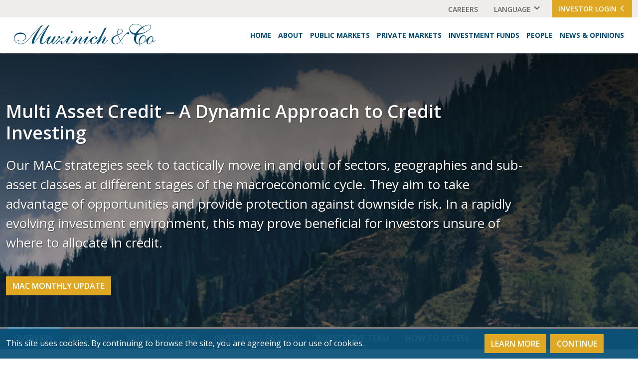

--- FILE ---
content_type: text/html; charset=UTF-8
request_url: https://www.muzinich.com/marketing/multi-asset-credit
body_size: 17456
content:
<!DOCTYPE HTML>
<html lang="en">
<head>
<meta charset="utf-8">
<meta http-equiv="X-UA-Compatible" content="IE=Edge" />
<meta name="viewport" content="width=device-width, initial-scale=1" />
<title>MULTI-ASSET CREDIT: Creditable, Tactical, Dynamic. | Muzinich & Co.</title>
<meta name="description" content="Muzinich &amp;amp; Co. is a privately-owned, institutionally-focused investment firm specializing in public and private corporate credit." />
<link rel="canonical" href="https://www.muzinich.com/marketing/multi-asset-credit" />
<link rel="alternate" hreflang="x-default" href="https://www.muzinich.com/marketing/multi-asset-credit" />
<link rel="alternate" hreflang="en" href="https://www.muzinich.com/marketing/multi-asset-credit" />
<link rel="alternate" hreflang="de" href="https://www.muzinich.com/de_DE/marketing/multi-asset-credit" />
<link rel="shortcut icon" href="/favicon.ico">
<link rel="apple-touch-icon" sizes="180x180" href="https://static.muzinich.com/images/favicons/apple-touch-icon.png">
<link rel="icon" type="image/png" sizes="32x32" href="https://static.muzinich.com/images/favicons/favicon-32x32.png">
<link rel="icon" type="image/png" sizes="16x16" href="https://static.muzinich.com/images/favicons/favicon-16x16.png">
<link rel="manifest" href="https://static.muzinich.com/images/favicons/site.webmanifest">
<link rel="mask-icon" href="https://static.muzinich.com/images/favicons/safari-pinned-tab.svg" color="#004b75">
<meta name="msapplication-TileColor" content="#ffffff">
<meta name="msapplication-config" content="https://static.muzinich.com/images/favicons/browserconfig.xml">
<meta name="theme-color" content="#ffffff">
<link rel="stylesheet" href="https://fonts.googleapis.com/css2?family=Open+Sans:wght@300;400;500;600;700&display=swap" />
<link href="/assets/css/style.css?t=20250716" rel="stylesheet" />
<meta property="og:url" content="https://www.muzinich.com/marketing/multi-asset-credit" />
<meta property="og:title" content="MULTI-ASSET CREDIT: Creditable, Tactical, Dynamic." />
<meta property="og:description" content="Muzinich &amp;amp; Co. is a privately-owned, institutionally-focused investment firm specializing in public and private corporate credit." />
<meta property="og:image" content="https://www.muzinich.com/images/banners/mac-banner.jpg" />
<!-- Google tag (gtag.js) -->
<script async src="https://www.googletagmanager.com/gtag/js?id=G-BYBHMXZGPL" nonce="eT0snaLbV510XZKt5Ku+LmnqcBTvpYQ7Eol1hNR9haQ="></script>
<script nonce="eT0snaLbV510XZKt5Ku+LmnqcBTvpYQ7Eol1hNR9haQ=">
window.dataLayer = window.dataLayer || [];
function gtag(){dataLayer.push(arguments);}
gtag('js', new Date());
gtag('config', 'G-BYBHMXZGPL');
</script>
<script type="application/ld+json" nonce="eT0snaLbV510XZKt5Ku+LmnqcBTvpYQ7Eol1hNR9haQ=">
{
"@context": "http://schema.org",
"@type": "BreadcrumbList",
"itemListElement": [{
"@type": "ListItem",
"position": 1,
"item": {
"@id": "https://www.muzinich.com/marketing",
"name": "Marketing"
}
},{
"@type": "ListItem",
"position": 2,
"item": {
"@id": "https://www.muzinich.com/marketing/multi-asset-credit",
"name": "MULTI-ASSET CREDIT: Creditable, Tactical, Dynamic."
}
}]
}
</script>
<script type="application/ld+json" nonce="eT0snaLbV510XZKt5Ku+LmnqcBTvpYQ7Eol1hNR9haQ=">
{
"@context": "http://schema.org",
"@type": "Organization",
"url": "https://www.muzinich.com",
"logo": "https://www.muzinich.com/images/layout/logo.svg",
"name": "Muzinich",
"sameAs": [
"https://www.linkedin.com/company/muzinich-&-co/"
]}
</script>
</head>
<body data-bs-spy="scroll" data-bs-target="#page-nav" data-bs-offset="195" tabindex="0">
<header class="fixed-top">
<div class="bg-light top-nav-container d-none d-lg-block d-print-none">
<div class="container-fluid">
<ul class="nav tertiary justify-content-end">
<li><a href="/about/careers" class="nav-top">Careers</a></li>
<li class="dropdown"><a href="#select-lang" data-bs-toggle="dropdown" aria-expanded="false" class="nav-top me-4 selector">Language</a>
<ul id="select-lang" class="dropdown-menu dropdown-menu-end language">
<li><span>English</span></li>
<li><a href="/de_DE/marketing/multi-asset-credit">German</a></li>
<li><a href="/fr_FR/marketing/multi-asset-credit">French</a></li>
<li><a href="/es_ES/marketing/multi-asset-credit">Spanish</a></li>
<li><a href="/it_IT/marketing/multi-asset-credit">Italian</a></li>
</ul>
</li>
<li><a href="https://services.intralinks.com/idp/login?clientID=f2cb35ff-52b0-49a6-a96a-93f8e4312d6a" class="btn btn-secondary" target="_blank">Investor Login <span class="icon-chevron-left"></span></a></li>
</ul>
</div>
</div>
<nav class="navbar navbar-expand-lg justify-content-end">
<div class="container-fluid">
<a href="/" class="navbar-brand"><img src="/images/layout/logo.svg" class="img-fluid" alt="Logo" /></a>
<button class="navbar-toggler d-print-none" type="button" data-bs-toggle="offcanvas" data-bs-target="#mobile-nav" aria-controls="mobileNav" aria-expanded="false" aria-label="Toggle navigation">
<span class="icon-menu"></span>
</button>
<div class="collapse navbar-collapse justify-content-end d-print-none" id="main-nav">
<ul class="nav first-level">
<li><a href="/" class="nav-first">Home</a></li>
<li><a href="/about" class="nav-first">About</a>
<ul class="second-level">
<li><a href="/about/index" class="nav-second">Our Firm</a></li>
<li><a href="/about/our-story" class="nav-second">Our Story</a></li>
<li><a href="/about/responsible-investing" class="nav-second">Responsible Investing</a></li>
</ul>
</li>
<li><a href="/public-markets" class="nav-first">Public Markets</a>
<ul class="second-level">
<li><a href="/public-markets/high-yield" class="nav-second">High Yield</a></li>
<li><a href="/public-markets/investment-grade-crossover" class="nav-second">Investment Grade/Crossover</a></li>
<li><a href="/public-markets/long-short" class="nav-second">Long / Short</a></li>
<li><a href="/public-markets/multi-asset-credit" class="nav-second active">Multi-Asset Credit</a></li>
<li><a href="/public-markets/emerging-markets" class="nav-second">Emerging Markets</a></li>
<li><a href="/public-markets/syndicated-loans" class="nav-second">Syndicated Loans</a></li>
</ul>
</li>
<li><a href="/private-markets" class="nav-first">Private Markets</a>
<ul class="second-level">
<li><a href="/private-markets/aviation-finance" class="nav-second">Aviation Finance</a></li>
<li><a href="/private-markets/private-debt" class="nav-second">Private Debt</a></li>
<li><a href="/private-markets/parallel-lending" class="nav-second">Parallel Lending</a></li>
<li><a href="/private-markets/capital-solutions" class="nav-second">Capital Solutions</a></li>
</ul>
</li>
<li><a href="#" class="nav-first" data-bs-toggle="modal" data-bs-target="#investmentFunds">Investment Funds</a></li>
<li><a href="/people" class="nav-first">People</a>
</li>
<li><a href="#" class="nav-first">News & Opinions</a>
<ul class="second-level last">
<li><a href="/news" class="nav-second">News</a></li>
<li><a href="/opinions" class="nav-second">Opinions</a></li>
</ul>
</li>
</ul>
</div>
</div>
</nav>
<div id="mobile-nav" class="offcanvas offcanvas-end d-print-none" tabindex="-1" aria-labeledby="mobileNavLabel">
<div class="offcanvas-header">
<button type="button" class="oc-closer text-reset" data-bs-dismiss="offcanvas" aria-label="Close"><span class="icon-close"></span></button>
</div>
<ul class="mobile-nav first">
<li><a href="/">Home</a></li>
<li><a href="#about" class="collapsed" data-bs-toggle="collapse" aria-expanded="false">About</a>
<ul id="about" class="collapse second">
<li><a href="/about/index">Our Firm</a></li>
<li><a href="/about/our-story">Our Story</a></li>
<li><a href="/about/responsible-investing">Responsible Investing</a></li>
</ul>
</li>
<li><a href="#public-markets" class="collapsed" data-bs-toggle="collapse" aria-expanded="false">Public Markets</a>
<ul id="public-markets" class="collapse second">
<li><a href="/public-markets/high-yield">High Yield</a></li>
<li><a href="/public-markets/investment-grade-crossover">Investment Grade/Crossover</a></li>
<li><a href="/public-markets/long-short">Long / Short</a></li>
<li><a href="/public-markets/multi-asset-credit">Multi-Asset Credit</a></li>
<li><a href="/public-markets/emerging-markets">Emerging Markets</a></li>
<li><a href="/public-markets/syndicated-loans">Syndicated Loans</a></li>
</ul>
</li>
<li><a href="#private-markets" class="collapsed" data-bs-toggle="collapse" aria-expanded="false">Private Markets</a>
<ul id="private-markets" class="collapse second">
<li><a href="/private-markets/aviation-finance">Aviation Finance</a></li>
<li><a href="/private-markets/private-debt">Private Debt</a></li>
<li><a href="/private-markets/parallel-lending">Parallel Lending</a></li>
<li><a href="/private-markets/capital-solutions">Capital Solutions</a></li>
</ul>
</li>
<li>
<a href="#" class="nav-first" data-bs-toggle="modal" data-bs-target="#investmentFunds">Investment Funds</a>
</li>
<li><a href="/people">People</a></li>
<li><a href="#newsNav" class="collapsed" data-bs-toggle="collapse" aria-expanded="false">News & Opinions</a>
<ul id="newsNav" class="collapse second">
<li><a href="/news">News</a></li>
<li><a href="/opinions">Opinions</a></li>
<li><a href="/webinars-videocasts">Webinars & Videocasts</a></li>
</ul>
</li>
<li><a href="/about/careers">Careers</a></li>
<li class="mt-2"><a href="https://iam.intralinks.com/idp/login/?applicationid=98e3df54-2ef1-48b4-82d4-02b83d273d23" class="btn btn-secondary text-start d-inline-block" target="_blank">Investor Login <span class="icon-chevron-left"></span></a></li>
</ul>
</div>
</header><main class="mac-landing">
<style nonce="eT0snaLbV510XZKt5Ku+LmnqcBTvpYQ7Eol1hNR9haQ=">
.mac-banner {
background-image: url(/images/banners/mac-banner.jpg);</style>
<section id="mac-overview" class="mac-banner">
<div class="container-xxl py-5">
<div class="row">
<div class="col-lg-10 pb-3">
<h1 class="mt-5 mb-4">Multi Asset Credit – A Dynamic Approach to Credit Investing</h1><div class="mac-summary">Our MAC strategies seek to tactically move in and out of sectors,  geographies and sub-asset classes at different stages of the macroeconomic cycle. They aim to take advantage of opportunities and provide protection against downside risk. In a rapidly evolving investment environment, this may prove beneficial for investors unsure of where to allocate in credit.</div><a href="https://static.muzinich.com/docs/DCI-GTC-April.pdf" class="btn btn-secondary mt-5" target="_blank" rel="noopener">MAC Monthly Update</a>
</div>
</div>
</div>
</section><section class="page-nav sticky-top">
<div class="container-xxl">
<ul class="nav nav-tabs" id="page-nav">
<li><a href="#mac-overview" class="nav-link sp">Overview</a></li>
<li><a href="#mac-why-mac" class="nav-link sp">Why Mac?</a></li>
<li><a href="#mac-when-to-access" class="nav-link sp">When to Access?</a></li>
<li><a href="#mac-investment-process" class="nav-link sp">Investment Process</a></li>
<li><a href="#mac-investment-team" class="nav-link sp">Investment Team</a></li>
<li><a href="#mac-how-to-access" class="nav-link sp">How to Access</a></li>
<li><a href="#mac-insights" class="nav-link sp">Insights</a></li>
<li><a href="#mac-contact-2" class="nav-link sp">Contact</a></li>
</ul>
</div>
</section><section id="mac-why-mac" class="mac-why-mac">
<div class="container-xxl py-5">
<div class="row">
<div class="col-lg-11">
<h2 class="mb-4">Why Mac?</h2><div class="content"><p>MAC strategies seek to offer several benefits for investors looking to diversify their credit exposure. They access a broad opportunity set across the US, Europe and emerging markets in investment grade, high yield and loans to increase the potential to generate risk-adjusted returns.</p>
<ul>
<li>Enhance Risk/Return Profile</li>
<li>Protect from Drawdowns/Allocate to Opportunities</li>
<li>Reduce Volatility</li>
</ul>
<p>&nbsp;</p>
<p><strong>Capital at risk.</strong> The value of investments and the income from them may fall as well as rise and is not guaranteed. Investors may not get back the full amount invested. Past performance is not an indication of current or future performance.</p></div></div>
</div>
</div>
</section><section id="mac-when-to-access" class="mac-bg-gray">
<div class="container-xxl pt-5">
<div class="row">
<div class="col-lg-12 mb-4">
<h2>When to Access the Opportunity?</h2><div class="content"><p>A MAC strategy offers investors a way to generate potentially attractive returns across the credit cycle. Even during challenging credit markets, it&rsquo;s a way to stay prudently invested; it may provide moderate levels of return yet has the flexibility to position or reposition for a variety of potential risks.</p>
<p>They access a broad opportunity set across the US, Europe and emerging markets in investment grade, high yield and loans to increase the potential to generate risk-adjusted returns.</p></div></div>
</div>
<div class="row">
<div class="col-lg-7 pb-5">
<div class="mac-edge">
<span class="number mac-bg-blue">1</span>
<span class="title mb-2">Europe</span><br />
<span class="description mb-4">Since the crisis of 2007-2008 and the Euro Sovereign crisis of 2011-2012, this region has recovered well across the economic and political landscape, and now boasts a stronger regulatory and institutional framework with more developed financial markets. </span>
</div>
<div class="mac-edge">
<span class="number mac-bg-yellow">2</span>
<span class="title mb-2">Investment Grade Bonds</span><br />
<span class="description mb-4">The fastest-growing segment of the bond market is for BBB rated companies. We believe it often offers better return potential given the greater chance for excess spread compression dependent on the economic cycle, as well as the potential for upgrades.</span>
</div>
<div class="mac-edge">
<span class="number mac-bg-light-blue">3</span>
<span class="title mb-2">High Yield Bonds</span><br />
<span class="description mb-4">These companies tend to have less sensitivity to interest rate rises, shorte5. r duration, and a low correlation to government bonds and investment grade companies. </span>
</div>
<div class="mac-edge">
<span class="number mac-bg-light-gray">4</span>
<span class="title mb-2">Emerging Markets</span><br />
<span class="description mb-4">Companies tend to have lower leverage and more cash than their developed markets peers. We consider emerging markets to be one of the best coupon asset classes. </span>
</div>
<div class="mac-edge">
<span class="number mac-bg-brown">5</span>
<span class="title mb-2">Syndicated loans</span><br />
<span class="description mb-4">Seek to provide investors with protection from rising rates and so tend to enjoy inflows in periods of rising rate expectations.</span>
</div>
<div class="mac-edge">
<span class="number mac-bg-slate">6</span>
<span class="title mb-2">US</span><br />
<span class="description mb-4">We expect the net result of US fiscal reforms to be favourable for credit markets based on a positive impact on earnings and reduced bond market supply.</span>
</div>
</div>
<div class="col-lg-5 pb-5">
<img src="/images/general/mac-portfolio-wheel.png" alt="When to Access the Opportunity?" class="img-fluid w-100" />
</div>
</div>
</div>
</section><section id="mac-investment-process" class="mac-bg-dark-gray">
<div class="container-xxl">
<div class="row">
<div class="col-lg-11 mt-5 mb-3">
<h2>MAC Strategies at Muzinich – Investment Process</h2><div class="content-lg"><p>We believe a thoughtful and disciplined investment process combines top down credit themes with a deep bench of global credit research to help promote a repeatable and consistent outcome.</p></div></div>
</div>
<div class="row">
<div class="col-lg-7 offset-lg-1 mb-5 pb-3">
<img src="/images/general/mac-investment-process.png" alt="MAC Strategies at Muzinich – Investment Process" class="img-fluid w-100" />
</div>
</div>
</div>
</section><section id="mac-investment-team" class="mac-bg-blue-gray">
<div class="container-xxl py-5">
<div class="row">
<div class="col-lg-12 mb-4">
<h2>Investment Team</h2><div class="content-lg"><p>Mike McEachern is the lead manager for our MAC strategies, which represent US$3.5bn our AUM.* Our investment philosophy and process has been consistent since the launch of our first MAC strategy in 2013.</p></div></div>
</div>
<div class="row">
<div class="col-xl-6">
<div class="row">
<div class="col-lg-4 col-md-6 mac-bio-card mb-4 mx-auto">
<img src="/images/people/michael-mceachern.jpg" alt="Michael McEachern" class="img-fluid w-100 mb-3" /><br /><p class="title mb-0">Michael McEachern</p><p class="position">Lead Portfolio Manager</p><p class="description">39 Years of corporate credit experience<br /><em>Portfolio Positioning / Risk Management</em></p>
</div>
<div class="col-lg-4 col-md-6 mac-bio-card mb-4 mx-auto">
<img src="/images/people/brian-nold2.jpg" alt="Brian Nold" class="img-fluid w-100 mb-3" /><br /><p class="title mb-0">Brian Nold</p><p class="position">Portfolio Manager</p><p class="description">23 Years of corporate credit experience<br /><em>Portfolio Positioning / US High Yield</em></p>
</div>
<div class="col-lg-4 col-md-6 mac-bio-card mb-4 mx-auto">
<img src="/images/people/warren-hyland.jpg" alt="Warren Hyland" class="img-fluid w-100 mb-3" /><br /><p class="title mb-0">Warren Hyland</p><p class="position">Portfolio Manager</p><p class="description">27 Years of corporate credit experience<br /><em>Portfolio Positioning / Emerging Markets</em></p>
</div>
</div>
</div>
<div class="col-xl-6 mx-auto">
<div class="row">
<div class="col-lg-8 mx-auto">
<p class="text-center">Supported by our Broader Markets Investment Team</p><div class="row">
<div class="col-lg-12 text-center">
<div class="row">
<div class="col-lg-6 mx-auto">
<div class="mac-stats mx-auto mb-3">
<span class="number">7</span><br /><span class="description">Portfolio Managers (25y avg exp)</span></div>
</div>
<div class="col-lg-6 mx-auto">
<div class="mac-stats mx-auto mb-3">
<span class="number">27</span><br /><span class="description">Research Analysts (17y avg exp)</span></div>
</div>
<div class="col-lg-6 mx-auto">
<div class="mac-stats mx-auto mb-3">
<span class="number">7</span><br /><span class="description">Credit Traders (20y avg exp)</span></div>
</div>
<div class="col-lg-6 mx-auto">
<div class="mac-stats mx-auto mb-3">
<span class="number">10</span><br /><span class="description">Risk Professionals (18y avg exp)</span></div>
</div>
</div>
</div>
</div>
<p class="text-center">*as of March 31, 2023</p></div>
</div>
</div>
</div>
</div>
</section><style nonce="eT0snaLbV510XZKt5Ku+LmnqcBTvpYQ7Eol1hNR9haQ=">
.bg-1 {
background-image: url(/images/general/mac-global-tactical-credit.jpg);
}
</style>
<style nonce="eT0snaLbV510XZKt5Ku+LmnqcBTvpYQ7Eol1hNR9haQ=">
.bg-2 {
background-image: url(/images/general/mac-dynamic-credit-income.jpg);
}
</style>
<section id="mac-how-to-access">
<div class="container-xxl py-5">
<div class="row">
<div class="col-lg-12 mb-4">
<h2>How to Access Muzinich’s MAC Capabilities</h2><div class="content"><p>Our MAC strategies seek to enhance returns while protecting against volatility, underpinned by a strong capital preservation mindset. They aim to increase or decrease risk exposure depending on the market environment.</p>
<p><strong>Material Risk:&nbsp;</strong> This material is not intended to be relied upon as a forecast, research, or investment advice, and is not a recommendation, offer or solicitation to buy or sell any securities or to adopt any investment strategy. The opinions expressed by Muzinich &amp; Co are as of May 2023 and may change without notice.</p></div></div>
</div>
<div class="row">
<div class="col-lg-6 mb-4">
<div class="bg-1 mac-card rel">
<div class="mac-card-text px-4 pt-4 pb-md-4 pb-5">
<h2>Global Tactical Credit</h2><p>Seeks to provide the opportunity to &lsquo;go anywhere&rsquo; in credit markets but with contained volatility.</p>
<ul>
<li>Alpha generated by asset and sector allocation, credit selection and duration</li>
<li>Combines top down and bottom up analysis</li>
<li>Seeks to limit volatility to 5% over a market cycle</li>
</ul></div>
<div class="mac-card-button pb-lg-5 pb-4 px-4">
<a href="/funds/muzinich-global-tactical-credit-fund" class="btn btn-secondary" target="_blank" rel="noopener">Learn More</a>
</div>
</div>
</div>
<div class="col-lg-6 mb-4">
<div class="bg-2 mac-card rel">
<div class="mac-card-text px-4 pt-4 pb-md-4 pb-5">
<h2>Dynamic Credit Income</h2><p>Seeks to capture the outperformance in rising credit markets without taking excessive risks.</p>
<ul>
<li>Focus on maintaining high level of portfolio yield</li>
<li>Combines macro analysis with bottom-up credit selection, first identifying rising and falling trends across the credit universe</li>
<li>Expected volatility 6-8% annualized</li>
</ul></div>
<div class="mac-card-button pb-lg-5 pb-4 px-4">
<a href="/funds/muzinich-dynamic-credit-income-fund" class="btn btn-secondary" target="_blank" rel="noopener">Learn More</a>
</div>
</div>
</div>
</div>
</div>
</section><section id="mac-insights" class="mac-bg-gray">
<div class="container-xxl py-5">
<div class="row">
<div class="col-lg-12">
<h2>Insights</h2>
</div>
</div>
<div class="row">
<div class="col-md-4 mb-4">
<div class="card">
<div class="img-header">
<a href="/opinions/muzinich-asset-allocation-group-monthly-update?utm_source=Insight&utm_medium=Website&utm_campaign=AAG_January_2026"><img src="/images/opinions/AAG3.JPG" alt="AAG3.JPG" class="img-fluid w-100" loading="lazy" target="_blank" rel="noopener"></a>
</div>
<div class="card-body">
<p class="category-date"><span class="text-uppercase">Snapshot</span> &nbsp;|&nbsp; January 15, 2026</p>
<p><a href="/opinions/muzinich-asset-allocation-group-monthly-update?utm_source=Insight&utm_medium=Website&utm_campaign=AAG_January_2026" class="title" target="_blank" rel="noopener">Muzinich Asset Allocation Group Monthly Update - January 2026</a></p>
<p>Please click to watch our latest Asset Allocation Group video update for the month of January 2026.</p>
</div>
</div>
</div>
<div class="col-md-4 mb-4">
<div class="card">
<div class="img-header">
<a href="/opinions/2023-02-22-top-three-credit-themes-for-2023?utm_source=Insight&utm_medium=Website&utm_campaign=Top_Three_Credit_Themes_for_2023"><img src="/images/opinions/sail2.jpg" alt="sail2.jpg" class="img-fluid w-100" loading="lazy" target="_blank" rel="noopener"></a>
</div>
<div class="card-body">
<p class="category-date"><span class="text-uppercase">Insight</span> &nbsp;|&nbsp; February 22, 2023</p>
<p><a href="/opinions/2023-02-22-top-three-credit-themes-for-2023?utm_source=Insight&utm_medium=Website&utm_campaign=Top_Three_Credit_Themes_for_2023" class="title" target="_blank" rel="noopener">Top Three Credit Themes for 2023</a></p>
<p>In what is shaping up to be a very different investment environment to 2022, three key themes are underpinning our multi-asset credit strategies.</p>
</div>
</div>
</div>
<div class="col-md-4 mb-4">
<div class="card">
<div class="img-header">
<a href="/opinions/muzinich-weekly-market-comment?utm_source=Insight&utm_medium=Website&utm_campaign=weekly_comment_19_January_2026"><img src="/images/opinions/resilience_Small.jpg" alt="resilience_Small.jpg" class="img-fluid w-100" loading="lazy" target="_blank" rel="noopener"></a>
</div>
<div class="card-body">
<p class="category-date"><span class="text-uppercase">Insight</span> &nbsp;|&nbsp; January 19, 2026</p>
<p><a href="/opinions/muzinich-weekly-market-comment?utm_source=Insight&utm_medium=Website&utm_campaign=weekly_comment_19_January_2026" class="title" target="_blank" rel="noopener">Muzinich Weekly Market Comment: Resilience</a></p>
<p>“Resilience” best captures the behavior of financial markets during a week that, yet again, saw investor attention absorbed by international and domestic politics, amid both expected headlines and unforeseen developments.</p>
</div>
</div>
</div>
</div>
<div class="row">
<div class="col-lg-4 mx-auto">
<p class="text-center"><a href="/opinions/index" class="btn btn-primary" target="_blank" rel="noopener">Read More Insights</a></p>
</div>
</div>
</div>
</section><!--section id="mac-contact-2" class="mac-bg-dark-gray2">
<div class="container-xxl py-5">
<div class="row">
<div class="col-lg-10 mb-4">
<div class="content-lg"><p>If you would like to discuss any of our Multi Asset Credit strategies in further detail, please contact Hugo Wheeler, Managing Director, Country Manager - UK &amp; Ireland</p></div></div>
</div>
<div class="row">
<div class="col-xl-8">
<div class="row">
<div class="col-lg-4 col-md-6 mac-bio-card mb-4">
<img src="/images/people/hugo-wheeler.jpg" alt="Hugo Wheeler" class="img-fluid w-100 mb-3" /><br /><p class="title mb-0">Hugo Wheeler</p><p class="position">Managing Director, Country Manager - UK & Ireland</p><p class="description"><a class="text-white text-decoration-underline" href="mailto:hwheeler@muzinich.com">hwheeler@muzinich.com</a><br />Office: 0203 928 5346<br />Mobile: 07889 050954<br /></p>
</div>
</div>
</div>
</div>
</div>
</section-->
<section id="mac-contact-2" class="mac-bg-dark-gray2">
<div class="container-xxl py-5">
<div class="row">
<div class="col-lg-12 mb-4">
<div class="content-lg"><p>If you would like to discuss any of our Multi Asset Credit strategies in further detail, please contact Hugo Wheeler, Managing Director, Country Manager - UK &amp; Ireland</p></div></div>
</div>
<div class="row">
<div class="col-xl-6">
<div class="row">
<div class="col-lg-4 col-md-6 mac-bio-card mb-4">
<img src="/images/people/hugo-wheeler.jpg" alt="Hugo Wheeler" class="img-fluid w-100 mb-3" /><br /><p class="title mb-0">Hugo Wheeler</p><p class="position">Managing Director, Country Manager - UK & Ireland</p><p class="description"><a class="text-white text-decoration-underline" href="mailto:hwheeler@muzinich.com">hwheeler@muzinich.com</a><br />Office: 0203 928 5346<br />Mobile: 07889 050954<br /></p>
</div>
</div>
</div>
</div>
</div>
</section></main>
<footer>
<section class="bg-primary d-print-none">
<div class="container-xxl">
<div class="row">
<div class="col-lg-3 col-sm-12">
<div class="brand">
<img src="/images/layout/logo-white.svg" class="img-fluid" alt="Muzinich Logo"/>
</div>
</div>
<div class="col-lg col-sm-6 mb-2 mb-md-0">
<a href="/about" class="menu-title">About</a>
<ul class="footer-menu">
<li><a href="/about/index">Our Firm</a></li>
<li><a href="/about/our-story">Our Story</a></li>
<li><a href="/about/responsible-investing">Responsible Investing</a></li>
</ul>
<a href="/contact" class="menu-title mt-4 mb-2">Contact us</a>
<a href="https://www.linkedin.com/company/muzinich-&-co/" target="_blank" class="menu-title">Follow Us on<span class="icon-linkedin-square"></span></a>
</div>
<div class="col-lg col-sm-6">
<a href="/public-markets" class="menu-title">Public Markets</a>
<ul class="footer-menu">
<li><a href="/public-markets/high-yield">High Yield</a></li>
<li><a href="/public-markets/investment-grade-crossover">Investment Grade/Crossover</a></li>
<li><a href="/public-markets/long-short">Long / Short</a></li>
<li><a href="/public-markets/multi-asset-credit">Multi-Asset Credit</a></li>
<li><a href="/public-markets/emerging-markets">Emerging Markets</a></li>
<li><a href="/public-markets/syndicated-loans">Syndicated Loans</a></li>
</ul>
<a href="/private-markets" class="menu-title">Private Markets</a>
<ul class="footer-menu">
<li><a href="/private-markets/aviation-finance">Aviation Finance</a></li>
<li><a href="/private-markets/private-debt">Private Debt</a></li>
<li><a href="/private-markets/parallel-lending">Parallel Lending</a></li>
<li><a href="/private-markets/capital-solutions">Capital Solutions</a></li>
</ul>
</div>
<div class="col-lg col-sm-6">
<a href="#" class="menu-title mb-4" data-bs-toggle="modal" data-bs-target="#investmentFunds">Investment Funds</a>
<a href="/people" class="menu-title mb-4">People</a>
<span class="menu-title">News & Opinions</span>
<ul class="footer-menu">
<li><a href="/news">News</a></li>
<li><a href="/opinions">Opinions</a></li>
</ul>
</div>
<div class="col-lg col-sm-6">
<span class="menu-title">Regulatory Disclosures</span>
<ul class="footer-menu">
<li><a target="_blank" rel="noopener noreferrer" href="https://static.muzinich.com/docs/New-Modern-Slavery-Act-Transparency-Statement.pdf">Modern Slavery Transparency Statement</a></li>
<li><a target="_blank" rel="noopener noreferrer" href="https://static.muzinich.com/docs/New-Muzinich-Pillar-3-Document.pdf">MIFIDPRU 8 Disclosure</a></li>
<li><a target="_blank" rel="noopener noreferrer" href="https://static.muzinich.com/docs/Muzinich-Ireland-Limited-UCITS-Remuneration-Policy.pdf">Remuneration Policy</a></li>
<li><a target="_blank" href="https://static.muzinich.com/docs/Muzinich-Ireland-Limited-Complaints-Policy.pdf">Complaints Policy – Muzinich & Co. (Ireland) Limited</a></li>
<li><a target="_blank" href="https://static.muzinich.com/docs/Muzinich-Capital-LLC-Complaint-Reporting-Disclosure.pdf">Complaints Policy – Muzinich Capital LLC</a></li>
<li><a target="_blank" href="https://static.muzinich.com/docs/Muzinich-Co.-Inc.-Form-ADV-Part-3.pdf">Form ADV Part 3</a></li>
<li><a href="/marketing/sfdr">SFDR Disclosures</a></li>
</ul>
</div>
</div>
</div>
</section>
<section class="bg-light sm-pad">
<div class="container-xxl">
<div class="text-md-center copyright-container">
<span class="copyright">Copyright &copy; 2026, Muzinich & Co.</span><span class="d-print-none"> <a href="/website-terms-of-use">Website Terms of Use</a> | <a href="/regulatory-disclosures">Regulatory Disclosures</a> | <a href="/privacy-and-cookie-policy">Privacy & Cookie Policy</a> | <a href="/social-media-disclaimers">Social Media Disclaimers</a></span>
</div>
</div>
</section>
</footer>
<div class="modal fade" id="external" tabindex="-1" aria-labelledby="externalLabel" aria-hidden="true">
<div class="modal-dialog modal-sm external">
<div class="modal-content">
<div class="modal-header">
<div class="modal-title">Muzinich & Co.</div>
<button type="button" class="btn-close" data-bs-dismiss="modal" aria-label="Close">
<span class="icon-close"></span>
</button>
</div>
<div class="modal-body">
<p>You are now leaving the Muzinich & Co. website and entering a website belonging to a third party.</p>
<a href="" class="btn btn-secondary" target="_blank">Continue</a>
</div>
</div>
</div>
</div>
<div class="modal fade" id="investmentFunds" tabindex="-1" aria-labelledby="investmentFundsLabel" aria-hidden="true">
<div class="modal-dialog modal-lg selfselect">
<div class="modal-content">
<div class="modal-header">
<div class="modal-title" id="investmentfundsLabel">Welcome to Muzinich & Co.</div>
<button type="button" class="btn-close" data-bs-dismiss="modal" aria-label="Close">
<span class="icon-close"></span>
</button>
</div>
<div class="modal-body">
<div id="RegionInvType">
<p>This sites uses cookies to store information on your computer. Some are essential to make our site work, others help us improve the user experience. By using this site, you consent to the placement of these cookies.</p>
<p>To continue, please select country of residence & investor type:</p>
<form action="/funds">
<div class="d-flex">
<label for="country" class="country">Country of Residence:</label>
<select class="form-select w-50" name="country" id="Country">
<option value="">Select one...</option>
<option value="Australia">Australia</option>
<option value="Austria">Austria</option>
<option value="Belgium">Belgium</option>
<option value="Denmark">Denmark</option>
<option value="Finland">Finland</option>
<option value="France">France</option>
<option value="Germany">Germany</option>
<option value="Hong Kong">Hong Kong</option>
<option value="Ireland">Ireland</option>
<option value="Italy">Italy</option>
<option value="Luxembourg">Luxembourg</option>
<option value="Netherlands">Netherlands</option>
<option value="Norway">Norway</option>
<option value="Portugal">Portugal</option>
<option value="Singapore">Singapore</option>
<option value="Spain">Spain</option>
<option value="Sweden">Sweden</option>
<option value="Switzerland">Switzerland</option>
<option value="Taiwan">Taiwan</option>
<option value="United Kingdom">United Kingdom</option>
<option value="United States">United States</option>
<option value="Other">Other</option>
</select>
</div>
<div class="row mt-4">
<div class="col-md-3 col-6 mb-4 mb-md-0">
<div class="inv-type professional">
<input type="radio" name="investorType" value="professional" />
<label for="professional">Professional / Accredited Investor</label>
</div>
</div>
<div class="col-md-3 col-6 mb-4 mb-md-0">
<div class="inv-type institutional">
<input type="radio" name="investorType" value="institutional" />
<label for="institutional">Institutional Investor</label>
</div>
</div>
<div class="col-md-3 col-6 mb-4 mb-md-0">
<div class="inv-type wholesale">
<input type="radio" name="investorType" value="wholesale" />
<label for="wholesale">Wholesale Investor</label>
</div>
</div>
<div class="col-md-3 col-6 mb-4 mb-md-0">
<div class="inv-type retail">
<input type="radio" name="investorType" value="retail" />
<label for="retail">Retail Investor</label>
</div>
</div>
</div>
<p class="mt-md-4 mb-3 text-end">
<span class="p-3" id="SubmitError"></span>
<input type="button" value="Submit" class="btn btn-teal" id="SubmitRegion" />
</p>
</form>
</div>
<div class="agreement-container d-none" id="Agreement">
<div class="agreement-text"><h4>Website Terms of Use</h4>
<p><strong>You are about to enter the Muzinich & Co. website (the &ldquo;Site&rdquo;) for professional, institutional or qualified clients. This Site is not suitable for retail clients. If you are a retail client, please leave this Site immediately.</strong></p>
<p>The use of this Site is subject to the following terms and conditions which contain important legal, regulatory, and risk information about material contained on this Site (the &ldquo;Terms&rdquo;).</p>
<p>After you have read and understood these Terms, you may click &ldquo;I Agree&rdquo; to confirm you agree to the Terms. If you do not agree to the below Terms, you must refrain from using this Site and you will be redirected to the homepage.</p>
<p>In these Terms, references to &ldquo;you&rdquo; and &ldquo;your&rdquo; are references to any person using or accessing (or attempting to use or access) this Site.</p>
<p><strong>About Muzinich </strong></p>
<p>The information on this Site is communicated and issued by Muzinich & Co. Limited (&ldquo;Muzinich&rdquo;). Muzinich is authorised and regulated by the Financial Conduct Authority (&ldquo;FCA&rdquo;) (registration number 19226). Muzinich is incorporated in England and Wales (company number 03852444) with its registered office at 8 Hanover Street, London, W1S 1YQ, United Kingdom.</p>
<p>The products and services referred to on this Site may not be suitable investments for you and you should seek professional investment advice before making a decision to invest in any of the products or services mentioned on this Site.</p>
<p><strong>Access to this Site</strong></p>
<p>In order to use this Site you have been asked to indicate your location. Your selection will be used to determine the information and documentation you will be able to access on this Site. Failure to provide us with accurate information will be treated as a material breach of these Terms.</p>
<p>This Site is not aimed at any US Person (as defined by Regulations S of the US Securities Act 1933) and is not for distribution and does not constitute an offer to or solicitation to buy any securities in the USA.</p>
<p>Certain products and services may not be available in all jurisdictions and may be restricted by law in certain jurisdictions. Information and documentation about certain products and services may not be available to all users of this Site. You must not attempt to gain access to areas of this Site other than those made available to investors in your country of residence. This Site, and the information and documentation on it, is not addressed to any person resident in a territory or country or jurisdiction where such distribution would be contrary to local law or regulation. Please click here to check whether the products and services have been registered.</p>
<p>If your country of residence changes, you must access this Site selecting your new country of residence. You should be aware that this may result in you not being able to access (i) information in relation to the same products and services as previously, or (ii) any information at all. Please note that the fact of selecting your country of residence does not mean that all or any of the funds in relation to which information is made available on this Site, have been deemed suitable for you.</p>
<p>When using this Site you must comply with all applicable local, national and international laws including those relating to data privacy, international communications and exportation of technical or personal data. It may be unlawful to access or download the information contained on this Site in certain countries and Muzinich and its directors, officers, employees and agents disclaim all responsibility if you access or download any information from this Site in breach of any law or regulation of the country in which you are residing or domiciled.</p>
<p>Muzinich reserves the right to suspend or withdraw access to any page(s) included on this Site without notice at any time and accepts no liability if, for any reason, these pages are unavailable at any time or for any period.</p>
<p><strong>No Advice</strong></p>
<p>The information on this Site is provided for information only and does not constitute, and should not be construed as, investment advice or a recommendation to buy, sell, or otherwise transact in any investment including any products or services or an invitation, offer or solicitation to engage in any investment activity.</p>
<p>The information on this Site is provided solely on the basis that you will make your own investment decisions and Muzinich does not take account of any investor&rsquo;s investment objectives, particular needs, or financial situation. In addition, nothing on this Site shall, or is intended to, constitute financial, legal, accounting or tax advice.</p>
<p>It is strongly recommended that you seek professional investment advice before making any investment decision. Any investment decision that you make should be based on an assessment of your risks in consultation with your investment adviser.</p>
<p><strong>Past Performance</strong></p>
<p>To the extent that this Site contains any information regarding the past performance of products, such information is not a reliable indicator of future performance and should not be relied upon as a basis for an investment decision. To the extent that this Site contains any information regarding simulated past performance, such information is not a reliable indicator of future performance and should not be relied on as a basis for an investment decision. Past performance does not guarantee future performance and the value of investments and the income from them can fall as well as rise. No investment strategy is without risk and markets influence investment performance. Investment markets and conditions can change rapidly and investors may not get back the amount originally invested and may lose all of their investment.</p>
<p><strong>Risk Warnings</strong></p>
<p>There are significant risks associated with an investment in any products or services provided by Muzinich. Investment in the products and services is intended only for those investors who can accept the risks associated with such an investment (including the risk of a complete loss of investment) and you should ensure you have fully understood such risks before taking any decision to invest.</p>
<p>These Terms do not represent a complete statement of risk factors associated with an investment in any of the products. The offering documentation contain risk warnings which are specific to the relevant products. You should consider these risk warnings carefully and take appropriate investment advice before taking any decision to invest.</p>
<p><strong>Offering Documents</strong></p>
<p>The terms of any investment in any fund are governed by the relevant fund&rsquo;s offering documents containing such terms. An application for interests in any fund should only be made having fully and carefully read the relevant prospectus, key investor information document (where applicable), the latest financial reports and other offering documents for the relevant fund. Further, such documents may differ by jurisdiction as required by law in those jurisdictions.</p>
<p>FOR AUSTRALIAN WHOLESALE CLIENTS ONLY: Any fund-specific information you access through this website is not a prospectus or product disclosure statement under the Corporations Act 2001 (Cth) (Corporations Act) and does not constitute a recommendation to acquire, an invitation to apply for, an offer to apply for or buy, an offer to arrange the issue or sale of, or an offer for issue or sale of, any securities in Australia, except as set out below. No Muzinich fund has authorised or taken any action to prepare or lodge with the Australian Securities & Investments Commission an Australian law compliant prospectus or product disclosure statement.</p>
<p>Accordingly, any fund-specific information you access through this website may not be issued or distributed in Australia and the related units may not be offered, issued, sold or distributed in Australia other than by way of or pursuant to an offer or invitation that does not need disclosure to investors under Part 6D.2 or Part 7.9 of the Corporations Act, whether by reason of the investor being a &lsquo;wholesale client&rsquo; (as defined in section 761G of the Corporations Act and applicable regulations) or otherwise. By clicking &ldquo;I Agree&rdquo; below, you are expressly stating that you are a &lsquo;wholesale client&rsquo; as previously determined.</p>
<p>Any fund-specific information you access through this website does not constitute or involve a recommendation to acquire, an offer or invitation for issue or sale, an offer or invitation to arrange the issue or sale, or an issue or sale, of units to a &lsquo;retail client&rsquo; (as defined in section 761G of the Corporations Act and applicable regulations) in Australia.</p>
<p><strong>Information on this Site </strong></p>
<p>Muzinich has taken reasonable care to ensure that the information on this Site is accurate, current, complete, fit for its intended purpose and compliant with applicable law and regulation as at the date of issue. No warranty or representation of any kind regarding the accuracy, validity or completeness of the information on this Site is given and, to the extent permitted by applicable laws, no liability is accepted for the accuracy or completeness of such information. Any person who acts upon, or changes his or her investment position in reliance on information contained on this Site, does so entirely at his or her own risk. In the event of any inconsistency between the information on this Site and the terms of the relevant offering documents, the terms of the offering documents shall prevail.</p>
<p>Information posted on this Site is current only as at the date it is first posted and may no longer be true or complete when viewed by you. To the extent that any information on this Site relates to a third party, such information has been provided by that third party and is the sole responsibility of such third party and Muzinich accepts no liability for such information. All content on the Site is subject to modification from time to time without notice. Please contact Muzinich using the details set out below for further information regarding the validity of any information contained on this Site.</p>
<p><strong>Limitation of Liability</strong></p>
<p>No warranty is given that the contents of this Site are compatible with all computer systems or browsers or that this Site shall be available on an uninterrupted basis. Muzinich does not accept any liability for any damages or losses arising from changes or alterations made to this Site by unauthorised third parties.</p>
<p>The internet is not a completely reliable transmission medium and neither Muzinich nor any of its affiliates accept any liability for any data transmission errors such as data loss or damage or alteration of any kind or for the security or confidentiality of information transmitted across the internet to or from Muzinich or any of its affiliates. Any such transmission of information is entirely at your own risk and any material downloaded from this Site is downloaded at your own risk.</p>
<p>The information on this Site is provided &ldquo;as is&rdquo;. To the extent permitted by law, Muzinich, its affiliates and each of their directors, officers, employees and agents expressly exclude all conditions, warranties, representations and other terms which might otherwise be implied by statute, common law or the law of equity. In no event will Muzinich or any of its affiliates be liable to any person for any indirect, special or consequential damages arising out of any use of, or inability to use, this Site or the information contained on it or on any other hyper-linked site including, without limitation, any lost profits, business interruption, loss of programs or data on your equipment or otherwise, even if Muzinich is expressly advised of the possibility or likelihood of such damages. This does not affect the liability of the Muzinich and its affiliates for any loss or damage which cannot be excluded or limited under applicable law.</p>
<p>Nothing in these Terms is intended to exclude or restrict any duty or liability that Muzinich has to its clients under the &ldquo;regulatory system&rdquo; in the United Kingdom (as such terms of defined in the FCA Rules), under applicable local regulatory rules or which may not be excluded or restricted as a matter of applicable law.</p>
<p><strong>Data Protection</strong></p>
<p>By using this Site, you are disclosing to Muzinich your status as a professional client. Muzinich may also record your email address and the IP address of the device you use to access this Site. Any information that that you might provide in registering for access to view restricted portions of the Site will be held confidentially by Muzinich and will not be passed on to other product or service companies, other than service providers to any of the funds or to regulatory or other government agencies as might be required by law. Muzinich will only use information from which you can be identified, such as your name, contact details and ID data (&ldquo;Personal Information&rdquo;) which is provided to us, or otherwise obtained by us, as set out in the Muzinich privacy policy which can be found at the following <a href="https://www.muzinich.com/privacy-and-cookie-policy" target="_blank" rel="noopener noreferrer">link</a>. Your details may be used by us to send you information on products and services that we offer. Please advise us if you prefer not to receive such information.</p>
<p><strong>Links</strong></p>
<p>The provision of a hyper-link from or to the Site does not provide or imply an endorsement, recommendation or approval of such websites or any material on them. Muzinich accepts no responsibility for information contained on any other websites which can be accessed by hypertext link from this Site or for any of these websites not being available at all times. Muzinich has not reviewed, and will not review or update, such websites or information and any use that you make of such websites and information is at your own risk. No third party link is permitted between the Site and any other website without the express and prior written consent of Muzinich. Please note when you click on any external site hypertext link you will leave this Site.</p>
<p><strong>Cookies</strong></p>
<p>Muzinich may use cookies in some of the pages on this Site. By agreeing to these Terms (i.e. by clicking &ldquo;I Agree&rdquo;) you give your consent to the use and placement of cookies in respect of your access to this Site. Please see our Cookie Policy (<a href="https://www.muzinich.com/cookie-policy" target="_blank" rel="noopener noreferrer">available here</a>) for more information.</p>
<p><strong>Intellectual Property</strong></p>
<p>The entire content of this Site is subject to copyright with all rights reserved. You may download or print individual sections of this Site for your personal use and information only, provided that you retain all copyright and other proprietary notices. You may not reproduce (in whole or in part), transmit (by electronic means or otherwise), modify, link into or use for any public or commercial purpose this Site without the prior written permission of Muzinich. You must not transmit any virus, &ldquo;worm&rdquo;, &ldquo;Trojan horse&rdquo;, or other item of a destructive nature to this Site and it is your responsibility to ensure that whatever you download or select for your use from this Site is free from such items.</p>
<p>Nothing on this Site should be construed as granting any licence or right in relation to any of our trademarks or those of our affiliated companies. All trademarks, service marks, company names or logos are the property of their respective holders. The display of any trade names or trademarks on the Site does not imply that any licence has been granted to any third party in respect of the same. Any use by you of these marks, names and/or logos may constitute an infringement of the holders&rsquo; rights.</p>
<p><strong>Third Parties</strong></p>
<p>Muzinich and its affiliates shall have the benefit of the rights conferred on them by these Terms but otherwise no person who is not a party to these Terms may enforce its terms under the Contracts (Rights of Third Parties) Act 1999.</p>
<p><strong>Applicable Law & Jurisdiction</strong></p>
<p>These Terms and any non-contractual obligations arising from or connected with them shall be governed by and shall be construed in accordance with the laws of England and Wales.</p>
<p>You agree that the English courts shall have exclusive jurisdiction in relation to any legal action or proceedings arising out of or in connection with these Terms (whether arising out of or in connection with contractual or non-contractual obligations) (&ldquo;Proceedings&rdquo;) and waive any objection to Proceedings in such courts on the grounds of venue or on the grounds that Proceedings have been brought in an inappropriate forum. You further agree that this paragraph operates for the benefit of Muzinich and its affiliates and accordingly Muzinich and its affiliates shall be entitled to take Proceedings in any other court or courts having jurisdiction.</p>
<p><strong>Amendment </strong></p>
<p>Muzinich may delete or make changes to these Terms and to the information contained on this Site at any time. Where we make any changes to these Terms, you will be required to accept such changes in order to continue to use the Site. If you do not accept such revised Terms, you may no longer be able to access this Site.</p>
<p>If any provision of these Terms is found by any court or authority of competent jurisdiction to be illegal, void or invalid under the laws of any jurisdiction, the legality, validity or enforceability of the remainder of these Terms in that jurisdiction shall not be affected and the legality, validity and enforceability of the whole of these Terms in any other jurisdiction shall not be affected.</p>
<p><strong>Contact Us </strong><br />If you have any enquiries in relation to this Site or the information on it, please contact Muzinich at funds@muzinich.com or by calling +44 (0) 207 612 8755.</p>
<p>By clicking &ldquo;I Agree&rdquo; you:<br />(i) expressly acknowledge that you have read and understood the Terms and agree to abide by them;<br />(ii) represent, warrant and undertake that you are a not resident in the United States of America; and<br />(iii) confirm that you are accessing this Site in compliance with applicable laws and regulations of the jurisdiction or country in which you are residing.</p></div>
<p class="py-4 text-end">
<button class="btn btn-teal" data-bs-dismiss="modal">I Disagree</button>
<button class="btn btn-teal" id="Agree" disabled>I Agree</button>
</p>
</div>
<div class="d-none" id="USRegion">
<p>You are now leaving the Muzinich & Co. corporate site and entering the Muzinich U.S. Mutual Funds site.</p>
<a href="https://www.muzinichusfunds.com/" class="btn btn-teal">OK</a>
</div>
<div class="d-none" id="OtherRegion">
<p>This section of the website is not intended for investors located in your jurisdiction. Please click below to go back to the homepage.</p>
<a href="/" class="btn btn-teal">OK</a>
</div>
<div class="d-none" id="RetailInvestor">
<p>This section of the website is not intended for Retail investors. Please click below to go back to the homepage.</p>
<p>Please <a href="#" data-bs-toggle="modal" data-bs-target="#external" data-url="https://www.fundinfo.com/" class="mlink">click here</a> for NAV details.</p>
<a href="/" class="btn btn-teal">OK</a>
</div>
</div>
</div>
</div>
</div>
<div class="cookie-notice-container accepted" id="cookie-notice">
<div class="cookie-notice">
<div class="container-xxl">
<div class="row">
<div class="col-md-9">
<span id="cn-notice-text" class="cookie-notice-text">This site uses cookies. By continuing to browse the site, you are agreeing to our use of cookies.</span>
</div>
<div class="col-md-3 mt-4 mt-md-0">
<a href="/privacy-and-cookie-policy" class="btn btn-secondary">Learn More</a>
<a href="#" id="cn-accept-cookie" data-cookie-set="accept" class="btn btn-secondary ms-1">Continue</a>
</div>
</div>
</div>
</div>
</div>
<script src="https://ajax.googleapis.com/ajax/libs/jquery/3.7.1/jquery.min.js" nonce="eT0snaLbV510XZKt5Ku+LmnqcBTvpYQ7Eol1hNR9haQ="></script>
<script src="https://cdn.jsdelivr.net/npm/bootstrap@5.3.1/dist/js/bootstrap.bundle.min.js" nonce="eT0snaLbV510XZKt5Ku+LmnqcBTvpYQ7Eol1hNR9haQ=" integrity="sha384-HwwvtgBNo3bZJJLYd8oVXjrBZt8cqVSpeBNS5n7C8IVInixGAoxmnlMuBnhbgrkm" crossorigin="anonymous"></script>
<script src="/assets/js/script.js?v=1" nonce="eT0snaLbV510XZKt5Ku+LmnqcBTvpYQ7Eol1hNR9haQ="></script>
</body>
</html>

--- FILE ---
content_type: image/svg+xml
request_url: https://www.muzinich.com/images/layout/logo-white.svg
body_size: 13392
content:
<?xml version="1.0" encoding="UTF-8"?><svg xmlns="http://www.w3.org/2000/svg" width="383.7" height="61.64" viewBox="0 0 383.7 61.64"><defs><style>.f{fill:#fff;}</style></defs><g id="a"/><g id="b"><g id="c"><g id="d"><g id="e"><path class="f" d="M359.89,43.79c-1.23,1.34-2.49,2.84-3.8,4.48-1.3,1.64-2.09,2.46-2.36,2.46-.09,0-.17-.02-.22-.05-.05-.04-.08-.09-.08-.16-.03-.31,.69-1.41,2.16-3.27,1.47-1.87,3.56-4.34,6.26-7.41,0,0-2.12,4.27-1.95,3.96"/><path class="f" d="M327.49,29.78c-4.32-.89-7.79-2.64-10.42-5.27-2.62-2.63-4.1-5.81-4.43-9.55-.36-4.19,1.03-7.73,4.16-10.63,3.14-2.89,7.21-4.33,12.22-4.33,3.47,0,6.72,.66,9.75,1.99,3.03,1.33,6.04,3.42,9.05,6.27,3.35-1.94,6.58-3.44,9.69-4.51,3.11-1.07,5.74-1.6,7.9-1.6,1.82,0,3.27,.43,4.35,1.3,1.08,.86,1.69,2.07,1.83,3.63,.24,2.71-1.16,5.59-4.17,8.65s-7.33,5.91-12.95,8.58c-3.47,1.65-6.94,2.95-10.41,3.88-3.46,.93-7,1.53-10.59,1.8-.93,2.59-1.59,5.19-1.99,7.82-.41,2.62-.52,5.05-.32,7.28,.25,2.88,1.04,5.07,2.38,6.58,1.33,1.51,3.21,2.35,5.65,2.52-.14-.74-.26-1.44-.35-2.08-.09-.65-.16-1.2-.19-1.65-.47-5.35,.57-9.89,3.12-13.65,2.55-3.75,5.68-5.63,9.4-5.63,1.94,0,3.53,.6,4.78,1.8,1.24,1.2,1.95,2.81,2.12,4.82,.32,3.69-1.23,7.37-4.66,11.02-3.43,3.66-7.67,5.86-12.7,6.6,.15,1.25,.5,2.53,1.03,3.85,.54,1.32,.81,1.99,.81,2.01,.01,.12-.02,.21-.09,.27-.06,.05-.17,.09-.31,.09-.31,0-.73-.58-1.25-1.73-.52-1.15-1-2.64-1.45-4.46h-1.47c-3.26,0-6.05-1.22-8.39-3.65-2.33-2.43-3.66-5.58-4-9.44-.17-1.92-.1-3.9,.22-5.95s.88-4.26,1.71-6.63m2-3.85c2.14-3.5,4.67-6.69,7.59-9.56,2.93-2.88,6.21-5.41,9.85-7.59-2.74-2.61-5.55-4.56-8.43-5.82-2.88-1.27-5.91-1.91-9.1-1.91-4.63,0-8.39,1.2-11.3,3.6-2.91,2.39-4.21,5.32-3.91,8.78,.29,3.28,1.83,6.07,4.63,8.38,2.8,2.3,6.35,3.68,10.66,4.14m5.42,.36h1.41c3.42,0,6.82-.38,10.18-1.13,3.36-.76,6.68-1.9,9.95-3.43,4.5-2.06,8.01-4.43,10.54-7.1,2.54-2.67,3.71-5.14,3.51-7.39-.12-1.29-.61-2.3-1.47-3.01-.86-.7-2.02-1.06-3.45-1.06-2.16,0-4.65,.56-7.47,1.69-2.83,1.13-5.79,2.75-8.89,4.89,1.5,2.08,2.64,3.72,3.41,4.89,.77,1.17,1.17,1.9,1.19,2.16,.01,.14-.02,.27-.09,.38-.07,.11-.15,.16-.22,.16-.22,0-.86-.82-1.92-2.45-1.06-1.63-2.15-3.13-3.25-4.5-3.25,2.5-5.99,5.05-8.21,7.68-2.22,2.63-3.96,5.37-5.22,8.22m5.52,27.87c4.69-.45,8.68-2.4,11.99-5.81,3.31-3.42,4.81-6.88,4.5-10.41-.13-1.43-.62-2.62-1.48-3.54-.86-.92-1.91-1.38-3.15-1.38-1.87,0-3.64,.75-5.32,2.24-1.68,1.5-3.16,3.67-4.45,6.53-.88,1.96-1.5,3.89-1.87,5.77s-.46,3.74-.31,5.56l.09,1.04h0Z"/><path class="f" d="M374.89,48.12s.16,.02,.33,.07c.37,.1,.66,.15,.88,.15,.96,0,1.96-.29,3-.86,1.04-.58,1.98-1.37,2.83-2.38l.84-1.11s.13-.1,.26-.15c.13-.04,.24-.07,.34-.07s.17,.04,.23,.11c.05,.07,.08,.18,.09,.33,.01,.12,.02,.2,0,.25,0,.05-.02,.09-.04,.11l-.75,.97c-.89,1.22-1.97,2.16-3.22,2.82s-2.57,.99-3.96,.99c-.41,0-.74,0-.99-.03-.26-.02-.48-.04-.67-.07-1.59,1.89-3.18,3.35-4.78,4.38-1.6,1.03-3.08,1.55-4.45,1.55-1.58,0-2.86-.66-3.82-1.98-.97-1.32-1.56-3.21-1.77-5.68-.04-.45-.04-.95,.01-1.51,.05-.55,.13-1.17,.26-1.87-.36,.53-.66,.9-.88,1.13-.24,.23-.44,.34-.6,.34-.12,0-.21-.02-.27-.05-.07-.04-.11-.11-.12-.23-.01-.15,.15-.46,.48-.94,.33-.48,1.07-1.42,2.21-2.84,2-2.39,4.08-4.27,6.24-5.63,2.16-1.35,4.17-2.03,6.04-2.03,1.56,0,2.84,.48,3.83,1.44,1,.96,1.57,2.25,1.71,3.88,.11,1.28-.09,2.61-.6,4.03-.52,1.41-1.4,3.04-2.65,4.89m-12.09,3.23c.08,.89,.32,1.54,.73,1.98,.41,.43,1,.65,1.76,.65,.81,0,1.83-.4,3.04-1.21,1.21-.81,2.38-1.86,3.51-3.18,1.46-1.73,2.57-3.55,3.34-5.48,.76-1.93,1.08-3.69,.94-5.27-.1-1.15-.43-2.05-.97-2.71-.55-.66-1.27-.99-2.15-.99-1.11,0-2.24,.49-3.39,1.49-1.16,1-2.36,2.49-3.6,4.48-1.13,1.85-1.98,3.68-2.54,5.5s-.78,3.41-.66,4.75"/><path class="f" d="M282.23,52.3c-2.1,1.29-4.4,1.94-6.89,1.94-1.82,0-3.4-.69-4.75-2.07-1.34-1.38-2.11-3.12-2.29-5.23-.28-3.19,.66-6.13,2.82-8.81s5.41-4.92,9.74-6.72c.79,1.9,1.77,4.03,2.93,6.42,1.17,2.39,2.64,5.22,4.41,8.5-1.88,2.69-3.87,4.68-5.97,5.97m.25-34.45c1.53-2.26,3.39-3.39,5.6-3.39,1.41,0,2.61,.42,3.6,1.26,.98,.84,1.53,1.92,1.65,3.23,.2,2.28-.58,4.22-2.35,5.83-1.76,1.61-4.98,3.19-9.63,4.75-.01-.07-.03-.19-.07-.36-.4-1.49-.63-2.59-.68-3.31-.27-3.09,.36-5.76,1.89-8.02m29.14,5.96c-.61-.6-1.31-.9-2.13-.9-3.74,0-9.68,6.11-17.82,18.34-1.18,1.8-2.1,3.18-2.77,4.14-1.88-3.5-3.42-6.48-4.61-8.92-1.19-2.44-1.97-4.29-2.37-5.54,4.83-1.84,8.17-3.65,10.03-5.43,1.86-1.77,2.68-3.83,2.48-6.18-.16-1.8-.84-3.23-2.03-4.3-1.2-1.06-2.72-1.6-4.57-1.6-2.47,0-4.54,1.22-6.23,3.65-1.68,2.43-2.38,5.34-2.08,8.72,.07,.72,.32,1.99,.76,3.81l.02,.25c-5.9,1.97-10.15,4.22-12.75,6.76-2.61,2.54-3.76,5.54-3.46,8.99,.25,2.91,1.39,5.23,3.4,7,2.01,1.76,4.55,2.64,7.62,2.64,2.61,0,5.05-.64,7.31-1.94s4.37-3.27,6.35-5.94c.39-.69,.3-.28,.76-.86,1.02-1.51,2.42-3.59,4.2-6.26,6.26-9.3,10.36-13.95,12.3-13.95,.38,0,.98,.39,1.79,1.18,.82,.79,1.58,1.19,2.3,1.19,.81,0,1.45-.25,1.91-.74,.47-.49,.66-1.13,.59-1.92-.08-.86-.42-1.6-1.02-2.19"/><path class="f" d="M296.17,55.35c.08-.06,.13-.14,.13-.26,.02-.16-.37-.7-1.17-1.61-.8-.88-1.46-1.66-1.98-2.32-1.87-2.27-3.28-4.17-4.24-5.7-.46-.73-.8-1.35-1.02-1.88l-.94,.2c.2,.46,.45,.96,.79,1.54,.9,1.52,2.31,3.47,4.21,5.84,1.42,1.76,2.38,2.89,2.87,3.41,.48,.51,.86,.8,1.09,.83,.1,.02,.18,0,.26-.06"/><path class="f" d="M203.55,24.31c.43,.41,.95,.61,1.55,.61,.74,0,1.39-.35,1.92-1.06,.54-.71,.77-1.47,.7-2.29-.05-.62-.28-1.13-.67-1.53-.39-.4-.88-.59-1.48-.59-.75,0-1.4,.35-1.98,1.06-.57,.71-.82,1.46-.75,2.25,.05,.63,.29,1.14,.73,1.54h-.02Z"/><path class="f" d="M154.84,24.31c.43,.41,.95,.61,1.55,.61,.74,0,1.38-.35,1.92-1.06s.77-1.47,.7-2.29c-.06-.62-.28-1.13-.67-1.53-.4-.4-.89-.59-1.49-.59-.74,0-1.4,.35-1.97,1.06-.58,.71-.83,1.46-.76,2.25,.06,.63,.3,1.14,.73,1.54h0Z"/><path class="f" d="M254.11,44.71c-.08-.07-.18-.11-.3-.11-.17,0-.6,.43-1.29,1.29-.67,.87-1.26,1.58-1.79,2.16-1.76,2.04-3.28,3.6-4.56,4.68-1.27,1.08-2.22,1.62-2.84,1.62-.41,0-.72-.11-.93-.34-.21-.23-.34-.56-.38-.99-.04-.55,.13-1.26,.52-2.14,.4-.87,1.17-2.22,2.33-4.04,.19-.29,.46-.71,.79-1.26,2.16-3.31,3.15-5.88,3-7.73-.1-1.08-.43-1.96-.99-2.63-.57-.67-1.26-1.01-2.1-1.01-1.15,0-2.61,.8-4.37,2.39-1.77,1.6-4.47,4.61-8.11,9.04l17.71-35.57-4.73,.65-8.01,16.15c-2.42,4.87-5.16,9.21-8.21,13.02-.46,.57-1.21,1.5-1.21,1.5,0,0-2.96,3.5-4.56,5.36h0c-.57,.7-1.14,1.35-1.71,1.95-1.82,1.99-3.39,3.4-4.71,4.23-1.32,.82-2.61,1.24-3.88,1.24-.96,0-1.73-.31-2.31-.92-.59-.61-.92-1.47-1.02-2.57-.3-3.45,.79-6.92,3.28-10.39,2.49-3.48,4.83-5.21,7.01-5.21,.43,0,.81,.12,1.13,.36s.49,.54,.52,.9c.04,.43-.3,.89-1.03,1.37-.72,.48-1.06,1.03-1,1.66,.05,.6,.29,1.07,.71,1.4,.43,.33,.99,.5,1.68,.5,.74,0,1.35-.33,1.82-.97,.47-.65,.66-1.45,.58-2.41-.1-1.18-.61-2.11-1.52-2.81-.92-.7-2.12-1.04-3.6-1.04-1.99,0-4.07,.66-6.26,1.99-1.64,1-3.24,2.31-4.81,3.92-.05,.04-.1,.09-.17,.15-1.03,1.05-1.14,1.24-2.95,3.46-1.67,2.03-3.15,3.92-3.38,4.21-1.99,2.33-3.6,3.98-4.83,4.94-1.23,.97-2.3,1.46-3.22,1.46-.33,0-.64-.14-.92-.43s-.43-.61-.46-.97c-.04-.48,.1-1.14,.46-1.98,.35-.84,1.19-2.49,2.53-4.96l6.3-11.47-5.26,.36c-2.7,3.07-4.79,5.54-6.26,7.41-.2,.25-.38,.49-.55,.71-1.12,1.45-2.84,3.65-3.13,3.99-.68,.78-1.41,1.62-1.82,2.09-1.35,1.51-2.55,2.7-3.58,3.58-1.27,1.08-2.22,1.62-2.84,1.62-.41,0-.72-.11-.93-.34-.21-.23-.34-.55-.38-.99-.05-.55,.12-1.26,.52-2.14,.39-.88,1.18-2.22,2.36-4.04,.17-.29,.43-.71,.79-1.26,2.13-3.31,3.12-5.89,2.96-7.73-.1-1.08-.42-1.94-.98-2.59s-1.26-.97-2.1-.97c-1.2,0-2.73,.84-4.58,2.52-1.86,1.68-4.47,4.62-7.84,8.84,.88-1.65,1.5-3.12,1.86-4.39s.49-2.46,.39-3.56c-.1-1.08-.43-1.93-1-2.55s-1.3-.94-2.18-.94c-1.01,0-2.08,.43-3.21,1.31-1.14,.88-2.78,2.58-4.93,5.12,0,0-1.33,1.65-1.86,2.31l-2.38,3.04-1.7,2.08c-1.97,2.3-3.56,3.94-4.78,4.89-1.23,.97-2.31,1.46-3.22,1.46-.34,0-.64-.14-.91-.43-.28-.29-.44-.61-.47-.97-.04-.48,.11-1.14,.45-1.98,.35-.84,1.19-2.49,2.53-4.96l6.3-11.47-5.26,.36c-.96,1.1-1.85,2.11-2.66,3.06-1.04,1.17-1.68,1.93-1.95,2.28-.22,.28-.44,.56-.67,.84-.35,.44-.69,.85-.99,1.23-.15,.19-.28,.36-.41,.53-.81,1.02-1.57,1.97-2.18,2.75-2.07,2.52-4.19,4.81-4.57,5.22-.87,.89-1.62,1.6-2.23,2.13-1.04,.9-1.76,1.35-2.16,1.35-.14,0-.27-.09-.38-.25s-.17-.35-.19-.57c-.02-.2,.18-.84,.6-1.95,.42-1.1,.6-2.03,.53-2.77-.07-.79-.4-1.45-.98-1.96s-1.3-.77-2.14-.77c-.98,0-2.67,.59-5.06,1.77-.37,.19-.65,.35-.86,.47,1.84-1.73,3.75-3.42,5.73-5.07,1.97-1.66,4.02-3.29,6.13-4.89,.18-.09,.45-.24,.79-.43,1.67-.91,2.47-1.77,2.4-2.59-.02-.22-.13-.4-.34-.56-.2-.16-.45-.23-.73-.23-.24,0-1.16,.73-2.76,2.19-1.6,1.46-3.67,2.2-6.21,2.2-.74,0-1.33-.11-1.77-.34-.44-.23-.67-.52-.71-.88-.01-.12,.06-.42,.21-.9,.15-.48,.21-.9,.17-1.26-.04-.48-.25-.87-.62-1.17-.38-.3-.88-.45-1.5-.45-.75,0-1.31,.21-1.71,.63-.4,.42-.56,.97-.5,1.67,0,.14,.05,.31,.13,.52,.08,.21,.18,.45,.3,.74-.66,1.13-1.64,2.57-2.94,4.31-1.36,1.79-3.76,4.76-3.76,4.76h0c-.44,.56-.86,1.06-1.25,1.5-1.97,2.2-3.53,3.81-4.71,4.8-1.17,1-2.08,1.49-2.73,1.49-.38,0-.68-.11-.89-.34-.22-.23-.34-.56-.37-.99-.06-.72,.46-2.11,1.58-4.17l.09-.18,7.63-13.99-4.94,.29c-3.09,6.09-6.07,10.84-8.93,14.26-2.87,3.41-5.29,5.12-7.25,5.12-.34,0-.63-.13-.88-.39s-.39-.57-.42-.94c-.07-.79,.79-2.85,2.59-6.18l.4-.76,6.31-11.4-5.26,.29c-2.83,3.26-4.95,5.78-6.35,7.57-.29,.37-.52,.66-.72,.9v-.02c-1.38,1.76-3.18,3.94-3.74,4.63-1.44,1.64-2.78,2.92-4,3.82-1.5,1.1-2.81,1.65-3.93,1.65-.48,0-.91-.17-1.29-.52-.38-.35-.58-.76-.63-1.24-.21-2.44,.87-6.73,3.25-12.86,2.38-6.12,5.73-13.15,10.05-21.09,1.38-2.52,3.09-5.54,5.11-9.06,1.91-3.38,2.85-5.23,2.82-5.54,0-.09-.03-.16-.05-.18-.03-.02-.07-.04-.11-.04-.94,0-3.07,1.7-6.41,5.09-3.34,3.39-7.29,7.9-11.85,13.54-4.07,5.06-8.68,11.09-13.83,18.09s-8.15,10.5-8.99,10.5c-.09,0-.17-.03-.23-.11-.05-.07-.09-.22-.11-.43-.12-1.35,.93-4.59,3.13-9.73s5.15-11.04,8.83-17.71c2.15-3.93,3.99-7.1,5.5-9.51,1.52-2.41,2.89-4.37,4.13-5.88,.23-.29,.59-.68,1.04-1.19,1-1.15,1.49-1.96,1.44-2.44,0-.07-.04-.14-.09-.19-.05-.06-.1-.09-.15-.09-.98,0-3.61,1.82-7.86,5.46-4.26,3.65-8.8,8.1-13.62,13.38-2.73,3-6.48,7.41-11.25,13.25-4.76,5.84-8.31,9.84-10.63,12.03-2.77,2.59-5.42,4.44-7.94,5.54-2.52,1.1-5.28,1.65-8.31,1.65-4.65,0-8.58-1.26-11.8-3.78-3.22-2.52-4.99-5.67-5.32-9.46-.35-4,1.05-7.29,4.19-9.85,3.14-2.56,7.4-3.85,12.77-3.85,3.72,0,6.77,.84,9.16,2.52s3.7,3.86,3.93,6.54c.25,2.83-.84,5.28-3.26,7.35s-5.49,3.11-9.2,3.11c-3.38,0-6.71-1.01-10.01-3.02-.5-.31-.81-.47-.9-.47-.12,0-.19,.04-.22,.11-.03,.07-.04,.19-.02,.36,.06,.7,1.27,1.53,3.62,2.5s4.79,1.45,7.34,1.45c4.31,0,7.82-1.22,10.52-3.67,2.7-2.44,3.9-5.4,3.6-8.85-.29-3.28-1.83-5.98-4.63-8.09-2.8-2.11-6.27-3.17-10.42-3.17-5.42,0-9.85,1.56-13.29,4.69C1.18,31.56-.34,35.41,.06,39.99c.39,4.46,2.32,8.08,5.79,10.87,3.46,2.78,7.81,4.17,13.04,4.17,2.81,0,5.47-.53,8-1.58,2.54-1.05,5.11-2.71,7.71-4.96,2.34-2.04,6.81-7.06,13.39-15.07,1.45-1.75,2.57-3.09,3.35-4.03,3.99-4.82,7.88-9.12,11.67-12.91,3.79-3.79,7.62-7.19,11.48-10.21-8.31,9.45-14.76,18.19-19.36,26.23-4.6,8.04-6.71,14.13-6.35,18.25,.11,1.2,.38,2.12,.82,2.75,.44,.64,1.01,.96,1.7,.96,1.82,0,6.13-4.61,12.93-13.84,1.72-2.32,3.05-4.15,4.02-5.47,6.09-8.15,10.79-14.18,14.06-18.09,3.28-3.91,6.11-6.88,8.5-8.92-7.67,10.46-13.12,18.89-16.35,25.3-3.23,6.41-4.67,11.6-4.33,15.55,.16,1.8,.74,3.26,1.73,4.37,1,1.12,2.22,1.67,3.65,1.67s2.89-.54,4.5-1.62c1.61-1.08,3.31-2.56,5.59-5.14,.21-.24,.42-.5,.64-.77,.47-.57,1.06-1.3,1.64-2.1,1.7-2.17,.56-.7,1.79-2.27,1.29-1.66,2.54-3.13,3.75-4.43l-.47,.79c-3.15,5.42-4.63,9.1-4.47,11.04,.12,1.42,.59,2.54,1.41,3.38,.82,.84,1.84,1.26,3.06,1.26,1.13,0,2.47-.62,4.03-1.85,1.55-1.23,3.22-2.99,4.98-5.26-.05,.48-.09,.89-.11,1.22-.02,.34-.02,.64,0,.9,.13,1.49,.55,2.69,1.27,3.62,.72,.92,1.59,1.38,2.62,1.38,.79,0,1.9-.58,3.32-1.75,1.42-1.16,3.11-2.88,5.07-5.16,.84-.96,1.54-1.8,1.97-2.34,1.63-2,2.4-3.08,2.53-3.27,1.02-1.37,2.1-2.85,3.18-4.36,.6,.53,1.23,.91,1.9,1.14s1.43,.34,2.29,.34c.58,0,1.22-.07,1.93-.2,.71-.13,1.63-.35,2.78-.67-2.13,1.71-4.31,3.52-6.54,5.47-2.22,1.94-4.53,4.01-6.9,6.22-1.16,.69-1.99,1.31-2.48,1.85-.49,.54-.71,1.11-.66,1.71,.02,.27,.13,.48,.32,.63,.2,.16,.44,.23,.72,.23,.57,0,1.28-.58,2.09-1.76,.82-1.18,1.59-2.06,2.3-2.66,1.03-.84,2.23-1.55,3.59-2.14,1.37-.59,2.44-.88,3.23-.88,.17,0,.3,.03,.39,.09s.14,.12,.14,.2c.02,.22-.04,.67-.17,1.35s-.18,1.3-.13,1.85c.11,1.27,.47,2.27,1.08,3.01,.6,.73,1.36,1.1,2.27,1.1,.84,0,1.84-.45,3.01-1.35,1.17-.9,2.81-2.54,4.93-4.91,.04-.04,.08-.09,.12-.14h0l.05-.05s.06-.07,.09-.11c.54-.66,2.58-3.18,4.37-5.39,.03-.03,.06-.06,.08-.09,1.31-1.64,2.58-3.13,3.8-4.48-.16,.31-.41,.77-.74,1.37-2.96,5.13-4.35,8.63-4.19,10.5,.12,1.42,.58,2.54,1.39,3.38s1.81,1.26,3.01,1.26c.98,0,2.07-.44,3.26-1.31,1.19-.88,2.92-2.57,5.17-5.09,0-.02,2.73-3.39,2.73-3.39,.24-.31,.5-.65,.78-1,3.36-4.17,5.23-6.18,5.23-6.18h0c.62-.64,1.16-1.16,1.61-1.55,1.17-1,2.15-1.51,2.94-1.51,.36,0,.62,.08,.79,.23,.17,.16,.27,.4,.3,.74,.06,.65-.46,1.9-1.54,3.74-.19,.29-.33,.52-.41,.68l-8.32,14.35,5.1-.5c4.16-5.92,7.79-10.6,10.87-14.02,3.09-3.43,5.21-5.14,6.37-5.14,.31,0,.53,.06,.66,.18s.22,.34,.24,.65c.05,.58-.55,1.74-1.82,3.49-.43,.57-.76,1.03-.99,1.37-1.75,2.47-2.86,4.32-3.35,5.54-.48,1.22-.67,2.4-.57,3.52,.14,1.56,.57,2.82,1.3,3.78s1.62,1.44,2.68,1.44c.72,0,1.72-.51,2.99-1.53,1.28-1.02,2.84-2.57,4.7-4.66l.13-.17c1.2-1.39,2.66-3.28,3.27-4.03,.44-.54,1.21-1.5,1.69-2.1,1.18-1.46,2.32-2.8,3.43-4.02-.16,.31-.42,.77-.75,1.37-2.95,5.13-4.35,8.63-4.18,10.5,.12,1.42,.58,2.54,1.39,3.38s1.81,1.26,3,1.26c.99,0,2.07-.44,3.27-1.31,1.19-.88,2.92-2.57,5.16-5.09,.25-.28,.45-.52,.63-.74,.56-.66,1.37-1.64,2.39-2.94,.2-.22,.41-.5,.64-.86-.07,.55-.12,1.08-.15,1.57-.03,.49-.02,.96,.02,1.42,.2,2.32,.95,4.23,2.22,5.72,1.28,1.48,2.83,2.23,4.66,2.23,1.53,0,3.08-.47,4.64-1.4,1.56-.94,3.32-2.48,5.29-4.64,1.01-1.15,1.77-2.02,2.27-2.63,.75-.89,1.78-2.11,2.34-2.79l4.65-5.51-9.13,16.94,4.45-.5c4.09-5.9,7.7-10.57,10.84-14.04,3.14-3.46,5.27-5.2,6.4-5.2,.27,0,.47,.06,.61,.2,.15,.13,.24,.37,.3,.7,.05,.58-.55,1.74-1.82,3.49-.43,.57-.76,1.03-.99,1.37-1.75,2.46-2.87,4.31-3.35,5.53-.48,1.22-.67,2.4-.57,3.53,.14,1.56,.57,2.82,1.3,3.78s1.62,1.44,2.67,1.44c.72,0,1.72-.51,3-1.53s2.84-2.57,4.7-4.66c1.38-1.56,2.26-2.6,2.64-3.13,.38-.53,.57-.91,.55-1.15,0-.1-.05-.18-.13-.25l.03-.03Z"/></g></g></g></g></svg>

--- FILE ---
content_type: image/svg+xml
request_url: https://www.muzinich.com/images/layout/logo.svg
body_size: 12456
content:
<?xml version="1.0" encoding="utf-8"?>
<!-- Generator: Adobe Illustrator 26.1.0, SVG Export Plug-In . SVG Version: 6.00 Build 0)  -->
<svg version="1.1" id="Layer_1" xmlns="http://www.w3.org/2000/svg" xmlns:xlink="http://www.w3.org/1999/xlink" x="0px" y="0px"
	 viewBox="0 0 383.7 61.6" style="enable-background:new 0 0 383.7 61.6;" xml:space="preserve">
<style type="text/css">
	.st0{fill:#004C75;}
</style>
<g id="Layer_1_00000097469903028714955220000011193588337687624867_">
</g>
<g id="Layer_2_00000028326116005816649450000009356497242990156692_">
	<g id="Layer_1-2">
		<path class="st0" d="M359.9,43.8c-1.2,1.3-2.5,2.8-3.8,4.5c-1.3,1.6-2.1,2.5-2.4,2.5c-0.1,0-0.2,0-0.2,0c0,0-0.1-0.1-0.1-0.2
			c0-0.3,0.7-1.4,2.2-3.3c1.5-1.9,3.6-4.3,6.3-7.4C361.9,39.8,359.7,44.1,359.9,43.8"/>
		<path class="st0" d="M327.5,29.8c-4.3-0.9-7.8-2.6-10.4-5.3c-2.6-2.6-4.1-5.8-4.4-9.6c-0.4-4.2,1-7.7,4.2-10.6
			C319.9,1.4,324,0,329,0c3.5,0,6.7,0.7,9.8,2s6,3.4,9,6.3c3.4-1.9,6.6-3.4,9.7-4.5c3.1-1.1,5.7-1.6,7.9-1.6c1.8,0,3.3,0.4,4.4,1.3
			c1.1,0.9,1.7,2.1,1.8,3.6c0.2,2.7-1.2,5.6-4.2,8.6s-7.3,5.9-13,8.6c-3.5,1.6-6.9,3-10.4,3.9c-3.5,0.9-7,1.5-10.6,1.8
			c-0.9,2.6-1.6,5.2-2,7.8c-0.4,2.6-0.5,5-0.3,7.3c0.2,2.9,1,5.1,2.4,6.6c1.3,1.5,3.2,2.3,5.6,2.5c-0.1-0.7-0.3-1.4-0.4-2.1
			c-0.1-0.7-0.2-1.2-0.2-1.7c-0.5-5.3,0.6-9.9,3.1-13.7c2.5-3.8,5.7-5.6,9.4-5.6c1.9,0,3.5,0.6,4.8,1.8c1.2,1.2,2,2.8,2.1,4.8
			c0.3,3.7-1.2,7.4-4.7,11c-3.4,3.7-7.7,5.9-12.7,6.6c0.1,1.2,0.5,2.5,1,3.8c0.5,1.3,0.8,2,0.8,2c0,0.1,0,0.2-0.1,0.3
			c-0.1,0-0.2,0.1-0.3,0.1c-0.3,0-0.7-0.6-1.2-1.7c-0.5-1.2-1-2.6-1.5-4.5H338c-3.3,0-6-1.2-8.4-3.7c-2.3-2.4-3.7-5.6-4-9.4
			c-0.2-1.9-0.1-3.9,0.2-6S326.7,32.1,327.5,29.8 M329.5,25.9c2.1-3.5,4.7-6.7,7.6-9.6c2.9-2.9,6.2-5.4,9.9-7.6
			c-2.7-2.6-5.5-4.6-8.4-5.8c-2.9-1.3-5.9-1.9-9.1-1.9c-4.6,0-8.4,1.2-11.3,3.6c-2.9,2.4-4.2,5.3-3.9,8.8c0.3,3.3,1.8,6.1,4.6,8.4
			C321.6,24.1,325.2,25.5,329.5,25.9 M334.9,26.3h1.4c3.4,0,6.8-0.4,10.2-1.1c3.4-0.8,6.7-1.9,10-3.4c4.5-2.1,8-4.4,10.5-7.1
			c2.5-2.7,3.7-5.1,3.5-7.4c-0.1-1.3-0.6-2.3-1.5-3c-0.9-0.7-2-1.1-3.5-1.1c-2.2,0-4.6,0.6-7.5,1.7c-2.8,1.1-5.8,2.8-8.9,4.9
			c1.5,2.1,2.6,3.7,3.4,4.9s1.2,1.9,1.2,2.2c0,0.1,0,0.3-0.1,0.4c-0.1,0.1-0.1,0.2-0.2,0.2c-0.2,0-0.9-0.8-1.9-2.4
			c-1.1-1.6-2.1-3.1-3.2-4.5c-3.2,2.5-6,5.1-8.2,7.7S336.2,23.4,334.9,26.3 M340.4,54.2c4.7-0.5,8.7-2.4,12-5.8
			c3.3-3.4,4.8-6.9,4.5-10.4c-0.1-1.4-0.6-2.6-1.5-3.5c-0.9-0.9-1.9-1.4-3.1-1.4c-1.9,0-3.6,0.8-5.3,2.2c-1.7,1.5-3.2,3.7-4.5,6.5
			c-0.9,2-1.5,3.9-1.9,5.8s-0.5,3.7-0.3,5.6L340.4,54.2L340.4,54.2z"/>
		<path class="st0" d="M374.9,48.1c0,0,0.2,0,0.3,0.1c0.4,0.1,0.7,0.2,0.9,0.2c1,0,2-0.3,3-0.9c1-0.6,2-1.4,2.8-2.4l0.8-1.1
			c0,0,0.1-0.1,0.3-0.2c0.1,0,0.2-0.1,0.3-0.1s0.2,0,0.2,0.1c0,0.1,0.1,0.2,0.1,0.3c0,0.1,0,0.2,0,0.2c0,0,0,0.1,0,0.1l-0.8,1
			c-0.9,1.2-2,2.2-3.2,2.8s-2.6,1-4,1c-0.4,0-0.7,0-1,0c-0.3,0-0.5,0-0.7-0.1c-1.6,1.9-3.2,3.3-4.8,4.4c-1.6,1-3.1,1.5-4.5,1.5
			c-1.6,0-2.9-0.7-3.8-2c-1-1.3-1.6-3.2-1.8-5.7c0-0.5,0-1,0-1.5c0-0.5,0.1-1.2,0.3-1.9c-0.4,0.5-0.7,0.9-0.9,1.1
			c-0.2,0.2-0.4,0.3-0.6,0.3c-0.1,0-0.2,0-0.3,0c-0.1,0-0.1-0.1-0.1-0.2c0-0.2,0.1-0.5,0.5-0.9c0.3-0.5,1.1-1.4,2.2-2.8
			c2-2.4,4.1-4.3,6.2-5.6c2.2-1.3,4.2-2,6-2c1.6,0,2.8,0.5,3.8,1.4c1,1,1.6,2.2,1.7,3.9c0.1,1.3-0.1,2.6-0.6,4
			C377,44.6,376.1,46.3,374.9,48.1 M362.8,51.4c0.1,0.9,0.3,1.5,0.7,2c0.4,0.4,1,0.7,1.8,0.7c0.8,0,1.8-0.4,3-1.2
			c1.2-0.8,2.4-1.9,3.5-3.2c1.5-1.7,2.6-3.5,3.3-5.5c0.8-1.9,1.1-3.7,0.9-5.3c-0.1-1.2-0.4-2-1-2.7c-0.5-0.7-1.3-1-2.1-1
			c-1.1,0-2.2,0.5-3.4,1.5c-1.2,1-2.4,2.5-3.6,4.5c-1.1,1.8-2,3.7-2.5,5.5S362.7,50,362.8,51.4"/>
		<path class="st0" d="M282.2,52.3c-2.1,1.3-4.4,1.9-6.9,1.9c-1.8,0-3.4-0.7-4.8-2.1c-1.3-1.4-2.1-3.1-2.3-5.2
			c-0.3-3.2,0.7-6.1,2.8-8.8s5.4-4.9,9.7-6.7c0.8,1.9,1.8,4,2.9,6.4c1.2,2.4,2.6,5.2,4.4,8.5C286.3,49,284.3,51,282.2,52.3
			 M282.5,17.8c1.5-2.3,3.4-3.4,5.6-3.4c1.4,0,2.6,0.4,3.6,1.3c1,0.8,1.5,1.9,1.6,3.2c0.2,2.3-0.6,4.2-2.4,5.8
			c-1.8,1.6-5,3.2-9.6,4.8c0-0.1,0-0.2-0.1-0.4c-0.4-1.5-0.6-2.6-0.7-3.3C280.3,22.8,281,20.1,282.5,17.8 M311.6,23.8
			c-0.6-0.6-1.3-0.9-2.1-0.9c-3.7,0-9.7,6.1-17.8,18.3c-1.2,1.8-2.1,3.2-2.8,4.1c-1.9-3.5-3.4-6.5-4.6-8.9c-1.2-2.4-2-4.3-2.4-5.5
			c4.8-1.8,8.2-3.6,10-5.4c1.9-1.8,2.7-3.8,2.5-6.2c-0.2-1.8-0.8-3.2-2-4.3c-1.2-1.1-2.7-1.6-4.6-1.6c-2.5,0-4.5,1.2-6.2,3.7
			c-1.7,2.4-2.4,5.3-2.1,8.7c0.1,0.7,0.3,2,0.8,3.8l0,0.2c-5.9,2-10.1,4.2-12.8,6.8c-2.6,2.5-3.8,5.5-3.5,9c0.2,2.9,1.4,5.2,3.4,7
			c2,1.8,4.5,2.6,7.6,2.6c2.6,0,5-0.6,7.3-1.9s4.4-3.3,6.4-5.9c0.4-0.7,0.3-0.3,0.8-0.9c1-1.5,2.4-3.6,4.2-6.3
			c6.3-9.3,10.4-14,12.3-14c0.4,0,1,0.4,1.8,1.2c0.8,0.8,1.6,1.2,2.3,1.2c0.8,0,1.5-0.2,1.9-0.7c0.5-0.5,0.7-1.1,0.6-1.9
			C312.6,25.1,312.2,24.4,311.6,23.8"/>
		<path class="st0" d="M296.2,55.3c0.1-0.1,0.1-0.1,0.1-0.3c0-0.2-0.4-0.7-1.2-1.6c-0.8-0.9-1.5-1.7-2-2.3c-1.9-2.3-3.3-4.2-4.2-5.7
			c-0.5-0.7-0.8-1.3-1-1.9l-0.9,0.2c0.2,0.5,0.5,1,0.8,1.5c0.9,1.5,2.3,3.5,4.2,5.8c1.4,1.8,2.4,2.9,2.9,3.4
			c0.5,0.5,0.9,0.8,1.1,0.8C296,55.4,296.1,55.4,296.2,55.3"/>
		<path class="st0" d="M203.6,24.3c0.4,0.4,0.9,0.6,1.6,0.6c0.7,0,1.4-0.4,1.9-1.1c0.5-0.7,0.8-1.5,0.7-2.3
			c-0.1-0.6-0.3-1.1-0.7-1.5c-0.4-0.4-0.9-0.6-1.5-0.6c-0.8,0-1.4,0.4-2,1.1c-0.6,0.7-0.8,1.5-0.8,2.2
			C202.9,23.4,203.1,23.9,203.6,24.3L203.6,24.3z"/>
		<path class="st0" d="M154.8,24.3c0.4,0.4,0.9,0.6,1.6,0.6c0.7,0,1.4-0.4,1.9-1.1s0.8-1.5,0.7-2.3c-0.1-0.6-0.3-1.1-0.7-1.5
			c-0.4-0.4-0.9-0.6-1.5-0.6c-0.7,0-1.4,0.4-2,1.1c-0.6,0.7-0.8,1.5-0.8,2.2C154.2,23.4,154.4,23.9,154.8,24.3L154.8,24.3z"/>
		<path class="st0" d="M254.1,44.7c-0.1-0.1-0.2-0.1-0.3-0.1c-0.2,0-0.6,0.4-1.3,1.3c-0.7,0.9-1.3,1.6-1.8,2.2
			c-1.8,2-3.3,3.6-4.6,4.7c-1.3,1.1-2.2,1.6-2.8,1.6c-0.4,0-0.7-0.1-0.9-0.3c-0.2-0.2-0.3-0.6-0.4-1c0-0.5,0.1-1.3,0.5-2.1
			c0.4-0.9,1.2-2.2,2.3-4c0.2-0.3,0.5-0.7,0.8-1.3c2.2-3.3,3.1-5.9,3-7.7c-0.1-1.1-0.4-2-1-2.6c-0.6-0.7-1.3-1-2.1-1
			c-1.1,0-2.6,0.8-4.4,2.4c-1.8,1.6-4.5,4.6-8.1,9l17.7-35.6l-4.7,0.6l-8,16.1c-2.4,4.9-5.2,9.2-8.2,13c-0.5,0.6-1.2,1.5-1.2,1.5
			s-3,3.5-4.6,5.4l0,0c-0.6,0.7-1.1,1.3-1.7,2c-1.8,2-3.4,3.4-4.7,4.2c-1.3,0.8-2.6,1.2-3.9,1.2c-1,0-1.7-0.3-2.3-0.9
			c-0.6-0.6-0.9-1.5-1-2.6c-0.3-3.5,0.8-6.9,3.3-10.4c2.5-3.5,4.8-5.2,7-5.2c0.4,0,0.8,0.1,1.1,0.4s0.5,0.5,0.5,0.9
			c0,0.4-0.3,0.9-1,1.4c-0.7,0.5-1.1,1-1,1.7c0.1,0.6,0.3,1.1,0.7,1.4c0.4,0.3,1,0.5,1.7,0.5c0.7,0,1.4-0.3,1.8-1
			c0.5-0.7,0.7-1.5,0.6-2.4c-0.1-1.2-0.6-2.1-1.5-2.8c-0.9-0.7-2.1-1-3.6-1c-2,0-4.1,0.7-6.3,2c-1.6,1-3.2,2.3-4.8,3.9
			c-0.1,0-0.1,0.1-0.2,0.2c-1,1-1.1,1.2-2.9,3.5c-1.7,2-3.1,3.9-3.4,4.2c-2,2.3-3.6,4-4.8,4.9c-1.2,1-2.3,1.5-3.2,1.5
			c-0.3,0-0.6-0.1-0.9-0.4s-0.4-0.6-0.5-1c0-0.5,0.1-1.1,0.5-2c0.4-0.8,1.2-2.5,2.5-5l6.3-11.5l-5.3,0.4c-2.7,3.1-4.8,5.5-6.3,7.4
			c-0.2,0.2-0.4,0.5-0.6,0.7c-1.1,1.5-2.8,3.7-3.1,4c-0.7,0.8-1.4,1.6-1.8,2.1c-1.4,1.5-2.6,2.7-3.6,3.6c-1.3,1.1-2.2,1.6-2.8,1.6
			c-0.4,0-0.7-0.1-0.9-0.3c-0.2-0.2-0.3-0.5-0.4-1c-0.1-0.5,0.1-1.3,0.5-2.1c0.4-0.9,1.2-2.2,2.4-4c0.2-0.3,0.4-0.7,0.8-1.3
			c2.1-3.3,3.1-5.9,3-7.7c-0.1-1.1-0.4-1.9-1-2.6s-1.3-1-2.1-1c-1.2,0-2.7,0.8-4.6,2.5c-1.9,1.7-4.5,4.6-7.8,8.8
			c0.9-1.7,1.5-3.1,1.9-4.4s0.5-2.5,0.4-3.6c-0.1-1.1-0.4-1.9-1-2.5s-1.3-0.9-2.2-0.9c-1,0-2.1,0.4-3.2,1.3
			c-1.1,0.9-2.8,2.6-4.9,5.1c0,0-1.3,1.7-1.9,2.3l-2.4,3l-1.7,2.1c-2,2.3-3.6,3.9-4.8,4.9c-1.2,1-2.3,1.5-3.2,1.5
			c-0.3,0-0.6-0.1-0.9-0.4c-0.3-0.3-0.4-0.6-0.5-1c0-0.5,0.1-1.1,0.4-2c0.4-0.8,1.2-2.5,2.5-5l6.3-11.5l-5.3,0.4
			c-1,1.1-1.9,2.1-2.7,3.1c-1,1.2-1.7,1.9-1.9,2.3c-0.2,0.3-0.4,0.6-0.7,0.8c-0.4,0.4-0.7,0.8-1,1.2c-0.1,0.2-0.3,0.4-0.4,0.5
			c-0.8,1-1.6,2-2.2,2.8c-2.1,2.5-4.2,4.8-4.6,5.2c-0.9,0.9-1.6,1.6-2.2,2.1c-1,0.9-1.8,1.3-2.2,1.3c-0.1,0-0.3-0.1-0.4-0.2
			s-0.2-0.3-0.2-0.6c0-0.2,0.2-0.8,0.6-2c0.4-1.1,0.6-2,0.5-2.8c-0.1-0.8-0.4-1.5-1-2s-1.3-0.8-2.1-0.8c-1,0-2.7,0.6-5.1,1.8
			c-0.4,0.2-0.7,0.3-0.9,0.5c1.8-1.7,3.8-3.4,5.7-5.1c2-1.7,4-3.3,6.1-4.9c0.2-0.1,0.4-0.2,0.8-0.4c1.7-0.9,2.5-1.8,2.4-2.6
			c0-0.2-0.1-0.4-0.3-0.6c-0.2-0.2-0.4-0.2-0.7-0.2c-0.2,0-1.2,0.7-2.8,2.2c-1.6,1.5-3.7,2.2-6.2,2.2c-0.7,0-1.3-0.1-1.8-0.3
			c-0.4-0.2-0.7-0.5-0.7-0.9c0-0.1,0.1-0.4,0.2-0.9c0.2-0.5,0.2-0.9,0.2-1.3c0-0.5-0.2-0.9-0.6-1.2c-0.4-0.3-0.9-0.5-1.5-0.5
			c-0.8,0-1.3,0.2-1.7,0.6c-0.4,0.4-0.6,1-0.5,1.7c0,0.1,0.1,0.3,0.1,0.5c0.1,0.2,0.2,0.5,0.3,0.7c-0.7,1.1-1.6,2.6-2.9,4.3
			c-1.4,1.8-3.8,4.8-3.8,4.8l0,0c-0.4,0.6-0.9,1.1-1.2,1.5c-2,2.2-3.5,3.8-4.7,4.8c-1.2,1-2.1,1.5-2.7,1.5c-0.4,0-0.7-0.1-0.9-0.3
			c-0.2-0.2-0.3-0.6-0.4-1c-0.1-0.7,0.5-2.1,1.6-4.2l0.1-0.2l7.6-14l-4.9,0.3c-3.1,6.1-6.1,10.8-8.9,14.3c-2.9,3.4-5.3,5.1-7.2,5.1
			c-0.3,0-0.6-0.1-0.9-0.4s-0.4-0.6-0.4-0.9c-0.1-0.8,0.8-2.8,2.6-6.2l0.4-0.8l6.3-11.4l-5.3,0.3c-2.8,3.3-4.9,5.8-6.3,7.6
			c-0.3,0.4-0.5,0.7-0.7,0.9v0c-1.4,1.8-3.2,3.9-3.7,4.6c-1.4,1.6-2.8,2.9-4,3.8c-1.5,1.1-2.8,1.7-3.9,1.7c-0.5,0-0.9-0.2-1.3-0.5
			c-0.4-0.3-0.6-0.8-0.6-1.2c-0.2-2.4,0.9-6.7,3.2-12.9c2.4-6.1,5.7-13.1,10.1-21.1c1.4-2.5,3.1-5.5,5.1-9.1C95,5.2,95.9,3.3,95.9,3
			c0-0.1,0-0.2-0.1-0.2c0,0-0.1,0-0.1,0c-0.9,0-3.1,1.7-6.4,5.1C86,11.3,82,15.8,77.5,21.4c-4.1,5.1-8.7,11.1-13.8,18.1
			S55.5,50,54.6,50c-0.1,0-0.2,0-0.2-0.1c0-0.1-0.1-0.2-0.1-0.4c-0.1-1.3,0.9-4.6,3.1-9.7s5.2-11,8.8-17.7c2.2-3.9,4-7.1,5.5-9.5
			c1.5-2.4,2.9-4.4,4.1-5.9c0.2-0.3,0.6-0.7,1-1.2c1-1.2,1.5-2,1.4-2.4c0-0.1,0-0.1-0.1-0.2c-0.1-0.1-0.1-0.1-0.2-0.1
			c-1,0-3.6,1.8-7.9,5.5c-4.3,3.6-8.8,8.1-13.6,13.4c-2.7,3-6.5,7.4-11.2,13.2c-4.8,5.8-8.3,9.8-10.6,12c-2.8,2.6-5.4,4.4-7.9,5.5
			c-2.5,1.1-5.3,1.7-8.3,1.7c-4.6,0-8.6-1.3-11.8-3.8s-5-5.7-5.3-9.5c-0.4-4,1-7.3,4.2-9.9s7.4-3.9,12.8-3.9c3.7,0,6.8,0.8,9.2,2.5
			s3.7,3.9,3.9,6.5c0.2,2.8-0.8,5.3-3.3,7.3s-5.5,3.1-9.2,3.1c-3.4,0-6.7-1-10-3c-0.5-0.3-0.8-0.5-0.9-0.5c-0.1,0-0.2,0-0.2,0.1
			c0,0.1,0,0.2,0,0.4c0.1,0.7,1.3,1.5,3.6,2.5s4.8,1.5,7.3,1.5c4.3,0,7.8-1.2,10.5-3.7c2.7-2.4,3.9-5.4,3.6-8.8
			c-0.3-3.3-1.8-6-4.6-8.1s-6.3-3.2-10.4-3.2c-5.4,0-9.9,1.6-13.3,4.7c-3.4,3.1-4.9,7-4.5,11.5c0.4,4.5,2.3,8.1,5.8,10.9
			c3.5,2.8,7.8,4.2,13,4.2c2.8,0,5.5-0.5,8-1.6c2.5-1,5.1-2.7,7.7-5c2.3-2,6.8-7.1,13.4-15.1c1.5-1.8,2.6-3.1,3.3-4
			c4-4.8,7.9-9.1,11.7-12.9c3.8-3.8,7.6-7.2,11.5-10.2c-8.3,9.4-14.8,18.2-19.4,26.2s-6.7,14.1-6.3,18.2c0.1,1.2,0.4,2.1,0.8,2.8
			c0.4,0.6,1,1,1.7,1c1.8,0,6.1-4.6,12.9-13.8c1.7-2.3,3.1-4.2,4-5.5C74.3,27,79,21,82.3,17c3.3-3.9,6.1-6.9,8.5-8.9
			C83.1,18.6,77.7,27,74.5,33.4C71.2,39.8,69.8,45,70.1,49c0.2,1.8,0.7,3.3,1.7,4.4c1,1.1,2.2,1.7,3.7,1.7s2.9-0.5,4.5-1.6
			c1.6-1.1,3.3-2.6,5.6-5.1c0.2-0.2,0.4-0.5,0.6-0.8c0.5-0.6,1.1-1.3,1.6-2.1c1.7-2.2,0.6-0.7,1.8-2.3c1.3-1.7,2.5-3.1,3.8-4.4
			l-0.5,0.8c-3.2,5.4-4.6,9.1-4.5,11c0.1,1.4,0.6,2.5,1.4,3.4c0.8,0.8,1.8,1.3,3.1,1.3c1.1,0,2.5-0.6,4-1.8c1.6-1.2,3.2-3,5-5.3
			c-0.1,0.5-0.1,0.9-0.1,1.2c0,0.3,0,0.6,0,0.9c0.1,1.5,0.6,2.7,1.3,3.6c0.7,0.9,1.6,1.4,2.6,1.4c0.8,0,1.9-0.6,3.3-1.8
			c1.4-1.2,3.1-2.9,5.1-5.2c0.8-1,1.5-1.8,2-2.3c1.6-2,2.4-3.1,2.5-3.3c1-1.4,2.1-2.8,3.2-4.4c0.6,0.5,1.2,0.9,1.9,1.1
			s1.4,0.3,2.3,0.3c0.6,0,1.2-0.1,1.9-0.2c0.7-0.1,1.6-0.3,2.8-0.7c-2.1,1.7-4.3,3.5-6.5,5.5c-2.2,1.9-4.5,4-6.9,6.2
			c-1.2,0.7-2,1.3-2.5,1.8c-0.5,0.5-0.7,1.1-0.7,1.7c0,0.3,0.1,0.5,0.3,0.6c0.2,0.2,0.4,0.2,0.7,0.2c0.6,0,1.3-0.6,2.1-1.8
			c0.8-1.2,1.6-2.1,2.3-2.7c1-0.8,2.2-1.5,3.6-2.1c1.4-0.6,2.4-0.9,3.2-0.9c0.2,0,0.3,0,0.4,0.1s0.1,0.1,0.1,0.2
			c0,0.2,0,0.7-0.2,1.3s-0.2,1.3-0.1,1.8c0.1,1.3,0.5,2.3,1.1,3c0.6,0.7,1.4,1.1,2.3,1.1c0.8,0,1.8-0.5,3-1.3
			c1.2-0.9,2.8-2.5,4.9-4.9c0,0,0.1-0.1,0.1-0.1l0,0l0.1,0c0,0,0.1-0.1,0.1-0.1c0.5-0.7,2.6-3.2,4.4-5.4c0,0,0.1-0.1,0.1-0.1
			c1.3-1.6,2.6-3.1,3.8-4.5c-0.2,0.3-0.4,0.8-0.7,1.4c-3,5.1-4.4,8.6-4.2,10.5c0.1,1.4,0.6,2.5,1.4,3.4s1.8,1.3,3,1.3
			c1,0,2.1-0.4,3.3-1.3c1.2-0.9,2.9-2.6,5.2-5.1c0,0,2.7-3.4,2.7-3.4c0.2-0.3,0.5-0.7,0.8-1c3.4-4.2,5.2-6.2,5.2-6.2l0,0
			c0.6-0.6,1.2-1.2,1.6-1.5c1.2-1,2.1-1.5,2.9-1.5c0.4,0,0.6,0.1,0.8,0.2c0.2,0.2,0.3,0.4,0.3,0.7c0.1,0.7-0.5,1.9-1.5,3.7
			c-0.2,0.3-0.3,0.5-0.4,0.7l-8.3,14.4l5.1-0.5c4.2-5.9,7.8-10.6,10.9-14c3.1-3.4,5.2-5.1,6.4-5.1c0.3,0,0.5,0.1,0.7,0.2
			s0.2,0.3,0.2,0.7c0.1,0.6-0.6,1.7-1.8,3.5c-0.4,0.6-0.8,1-1,1.4c-1.8,2.5-2.9,4.3-3.4,5.5c-0.5,1.2-0.7,2.4-0.6,3.5
			c0.1,1.6,0.6,2.8,1.3,3.8s1.6,1.4,2.7,1.4c0.7,0,1.7-0.5,3-1.5c1.3-1,2.8-2.6,4.7-4.7l0.1-0.2c1.2-1.4,2.7-3.3,3.3-4
			c0.4-0.5,1.2-1.5,1.7-2.1c1.2-1.5,2.3-2.8,3.4-4c-0.2,0.3-0.4,0.8-0.8,1.4c-2.9,5.1-4.4,8.6-4.2,10.5c0.1,1.4,0.6,2.5,1.4,3.4
			s1.8,1.3,3,1.3c1,0,2.1-0.4,3.3-1.3c1.2-0.9,2.9-2.6,5.2-5.1c0.2-0.3,0.4-0.5,0.6-0.7c0.6-0.7,1.4-1.6,2.4-2.9
			c0.2-0.2,0.4-0.5,0.6-0.9c-0.1,0.5-0.1,1.1-0.1,1.6c0,0.5,0,1,0,1.4c0.2,2.3,0.9,4.2,2.2,5.7c1.3,1.5,2.8,2.2,4.7,2.2
			c1.5,0,3.1-0.5,4.6-1.4c1.6-0.9,3.3-2.5,5.3-4.6c1-1.2,1.8-2,2.3-2.6c0.8-0.9,1.8-2.1,2.3-2.8l4.6-5.5l-9.1,16.9l4.4-0.5
			c4.1-5.9,7.7-10.6,10.8-14c3.1-3.5,5.3-5.2,6.4-5.2c0.3,0,0.5,0.1,0.6,0.2c0.1,0.1,0.2,0.4,0.3,0.7c0.1,0.6-0.6,1.7-1.8,3.5
			c-0.4,0.6-0.8,1-1,1.4c-1.8,2.5-2.9,4.3-3.4,5.5c-0.5,1.2-0.7,2.4-0.6,3.5c0.1,1.6,0.6,2.8,1.3,3.8s1.6,1.4,2.7,1.4
			c0.7,0,1.7-0.5,3-1.5s2.8-2.6,4.7-4.7c1.4-1.6,2.3-2.6,2.6-3.1c0.4-0.5,0.6-0.9,0.6-1.2C254.2,44.9,254.2,44.8,254.1,44.7
			L254.1,44.7z"/>
	</g>
</g>
</svg>


--- FILE ---
content_type: text/javascript;charset=UTF-8
request_url: https://www.muzinich.com/assets/js/script.js?v=1
body_size: 1536
content:
$(document).ready(function(){
	$(document).off('click','#SubmitRegion');
	$(document).on('click','#SubmitRegion',function(e) {
		if( $('#Country').val() == '' )
			$('#SubmitError').text('You must select a region.');
		else if( !$('.inv-type').hasClass('chosen') )
			$('#SubmitError').text('You must select an investor type.');
		else if( $('#Country').val() == 'United States' ) {
			$('#RegionInvType').hide();
			$('#USRegion').removeClass('d-none');
		} else if( $('#Country').val() == 'Other' ) {
			$('#RegionInvType').hide();
			$('#OtherRegion').removeClass('d-none');
		} else if( $('.retail').hasClass('chosen') ) {
			$('#RegionInvType').hide();
			$('#RetailInvestor').removeClass('d-none');
		} else {
			$('#RegionInvType').hide();
			$('#Agreement').removeClass('d-none');
		}
	});
	$('.agreement-text').scroll(function() {
		if( $(this).scrollTop() + $(this).height() >= $(this)[0].scrollHeight - 100 )
			$('#Agree').prop('disabled',false);
		else
			$('#Agree').prop('disabled',true);
	});
	$(document).off('click','#Agree');
	$(document).on('click','#Agree',function(e) {
		setCookie('region',$('#Country').val(),1);
		if(window.location.pathname.indexOf('/funds') != -1)
			location.reload();
		else
			location.href = '/funds';
	});
	$(document).off('click','#AwardsAgree');
	$(document).on('click','#AwardsAgree',function(e) {
		setCookie('awards','agreed',1);
		location.href = '/awards';
	});
	$(document).off('click','#WebinarsAgree');
	$(document).on('click','#WebinarsAgree',function(e) {
		setCookie('webinars','agreed',1);
		location.href = '/webinars-videocasts';
	});
	$(document).on('change','#Strategies',function(e) {
		if( $(this).val() != '' ) {
			$('.funds').hide();
			$('.'+$(this).val()).show();
		} else
			$('.funds').show();
	});
	$('#Search').keyup(function() {
		if( $(this).val().length > 0 )
			$('.person').each(function() {
				if( $(this).text().toLowerCase().indexOf($('#Search').val().toLowerCase()) != -1 )
					$(this).removeClass('d-none');
				else
					$(this).addClass('d-none');
			});
		else {
			$('.person').removeClass('d-none');
			$('.hiddenp').addClass('d-none');
		}
	});
	$(document).on('click','.LoadMore',function(e) {
		e.preventDefault();
		var El = $(this);
		El.html('<img src="/images/layout/loading.gif" />');
		$.get(El.attr('href'),function(data) {
			El.replaceWith(data);
		});
	});
	$(window).scroll(function(){
		if ($(window).scrollTop() >= 116 ) {
			$('header').addClass('scrolled');
 			$('.interior-nav-container').addClass('scrolled');
		} else {
			$('header').removeClass('scrolled');
 			$('.interior-nav-container').removeClass('scrolled');
		}
	});
	$('.inv-type').removeClass('chosen');
	$('.inv-type').click(function(){
		$('.inv-type').removeClass('chosen');
		$(this).toggleClass('chosen');
	});
	$('.btn-print').click(function(){
		window.print();
	});

$('#external').on('shown.bs.modal',function(e) {
	$(this).find('a').attr('href',$(e.relatedTarget).attr('data-url'));
});
$('#external').on('hide.bs.modal',function() {
	$(this).find('a').attr('href','');
});

$('input[type=radio]').on('change', function() {
    $('#categorySrch').submit();
});

	$('.sp').click(function(e) { //page nav
	e.preventDefault();
		var thisHash = this.hash;
		$('#page-nav .active').removeClass('active');
		$('html, body').animate({
			scrollTop: $(thisHash).offset().top - 140
		}, 300);
		$(this).addClass('active');
	});

	$("form.bond-essentials :input").on("blur input focus", function() {
		var $label = $("label[for='" + this.id + "']");
		if (this.value) {
			$label.addClass("label-focus");
		} else {
			$label.removeClass("label-focus");
		}
	});

	$("form.bond-essentials :input").on("focus", function() {
		var $label = $("label[for='" + this.id + "']");
		if (this) {
			$label.addClass("label-focus");
		} else {
			$label.removeClass("label-focus");
		}
	});

});

$(function() {
	if( getCookie('Muzinich-cookie-notice-accepted') == '' ) {
		$('#cookie-notice').removeClass('accepted');
	}
	$(document).on('click','#cn-accept-cookie',function() {
		setCookie('Muzinich-cookie-notice-accepted','1',365);
		$('#cookie-notice').addClass('accepted');
	});
});

function setCookie(cname, cvalue, exdays) {
	var d = new Date();
	d.setTime(d.getTime() + (exdays*24*60*60*1000));
	var expires = "expires="+d.toUTCString();
	document.cookie = cname + "=" + cvalue + "; " + expires +";path=/";
}
function getCookie(cname) {
	var name = cname + "=";
	var ca = document.cookie.split(';');
	for(var i=0; i<ca.length; i++) {
		var c = ca[i];
		while (c.charAt(0)==' ') c = c.substring(1);
		if (c.indexOf(name) == 0) return c.substring(name.length,c.length);
	}
	return "";
} 
/* timeline */
function isElementInViewport(el) {
	var rect = el.getBoundingClientRect();
	return (
		(rect.top <= (window.innerHeight || document.documentElement.clientHeight)) && ((rect.top + rect.height) >= 0) &&
		(rect.left <= (window.innerWidth || document.documentElement.clientWidth)) && ((rect.left + rect.width) >= 0)
	);
}
var items = document.querySelectorAll(".timeline-list li:not(.inner li)");
function callbackFunc() {
	for (var i = 0; i < items.length; i++) {
		if (isElementInViewport(items[i])) {
			items[i].classList.add("in-view");
		}
	}
}
window.addEventListener("load", callbackFunc);
window.addEventListener("scroll", callbackFunc);